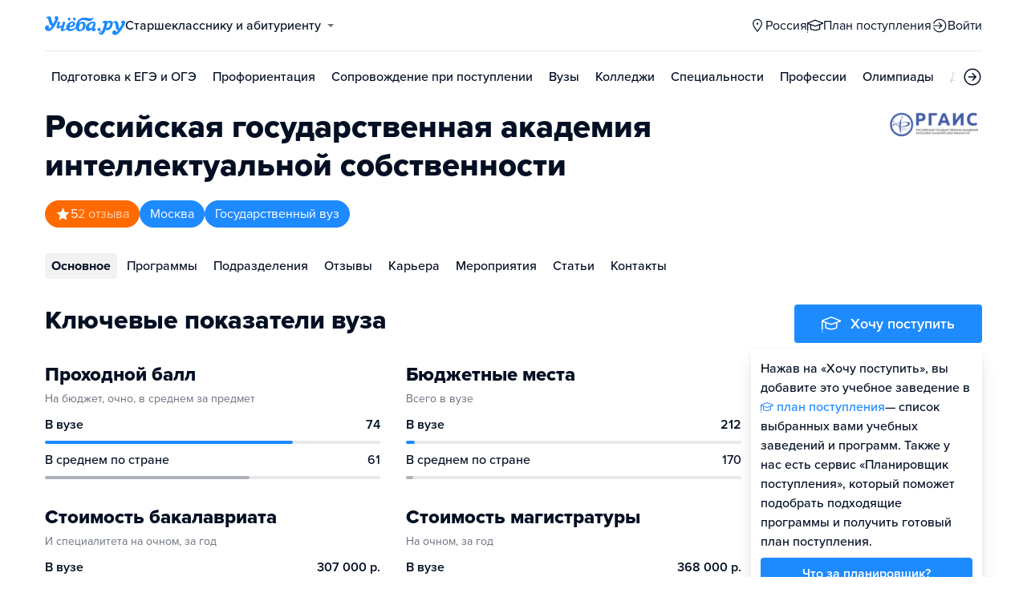

--- FILE ---
content_type: text/html; charset=utf-8
request_url: https://barnaul.ucheba.ru/uz/5956
body_size: 37337
content:
<!DOCTYPE html><html lang="ru" style="overflow-y:auto;overflow-x:hidden"><head><meta property="og:type" content="website"/><meta property="og:image" content="https://www.ucheba.ru/pix/upload/articles/img__og_ucheba.png"/><meta property="og:image:alt" content="Учёба.ру"/><meta property="og:image:width" content="958"/><meta property="og:image:height" content="503"/><meta property="og:locale" content="ru_RU"/><meta property="og:site_name" content="Учёба.ру"/><meta name="viewport" content="width=device-width, user-scalable=no"/><meta name="theme-color" content="#ffffff"/><meta name="yandex-verification" content="1d57e9083ac15d2a"/><meta name="verify-admitad" content="0858ab3f58"/><meta charSet="utf-8"/><meta http-equiv="x-ua-compatible" content="ie=edge"/><title>РГАИС, Российская государственная академия интеллектуальной собственности</title><meta name="robots" content="index,follow"/><meta name="googlebot" content="index,follow"/><meta name="description" content="РГАИС готовит специалистов в области создания, управления, правовой охраны и коммерческого использования объектов интеллектуальной собственности (юристов, менеджеров, инженеров, специалистов по патентам). Академия имеет соглашение о совместной работе с Ассоциацией юристов России (АЮР). Также вуз активно взаимодействует со Всемирной организацией интеллектуальной собственности (ВОИС)."/><meta property="og:title" content="РГАИС, Российская государственная академия интеллектуальной собственности"/><meta property="og:description" content="РГАИС готовит специалистов в области создания, управления, правовой охраны и коммерческого использования объектов интеллектуальной собственности (юристов, менеджеров, инженеров, специалистов по патентам). Академия имеет соглашение о совместной работе с Ассоциацией юристов России (АЮР). Также вуз активно взаимодействует со Всемирной организацией интеллектуальной собственности (ВОИС)."/><link rel="canonical" href="https://www.ucheba.ru/uz/5956"/><meta property="keywords" content="Российская государственная академия интеллектуальной собственности, Российская государственная академия интеллектуальной собственности Москва, РГАИС, РГАИС Москва, РГАИС, Российская государственная академия интеллектуальной собственности"/><meta name="next-head-count" content="21"/><link rel="icon" type="image/png" href="/favicon.png"/><link rel="shortcut icon" href="/favicon.ico"/><link rel="icon" type="image/svg+xml" href="/favicon.svg"/><script type="text/javascript" src="https://api.flocktory.com/v2/loader.js?site_id=5380" async=""></script><link rel="preload" href="/_next/static/css/ff138773ce3b4b17.css" as="style"/><link rel="stylesheet" href="/_next/static/css/ff138773ce3b4b17.css" data-n-g=""/><link rel="preload" href="/_next/static/css/dc73d500b456ffa8.css" as="style"/><link rel="stylesheet" href="/_next/static/css/dc73d500b456ffa8.css" data-n-p=""/><noscript data-n-css=""></noscript><script defer="" nomodule="" src="/_next/static/chunks/polyfills-78c92fac7aa8fdd8.js"></script><script defer="" src="/_next/static/chunks/10157.a471727de97005d6.js"></script><script defer="" src="/_next/static/chunks/27145.e02e24ded878f40d.js"></script><script src="/_next/static/chunks/webpack-03f2d89aeac8f4b4.js" defer=""></script><script src="/_next/static/chunks/framework-f81e7ae1133b8bb2.js" defer=""></script><script src="/_next/static/chunks/main-f4ee46ec557b3957.js" defer=""></script><script src="/_next/static/chunks/pages/_app-f4c4f298e5674194.js" defer=""></script><script src="/_next/static/chunks/2888-487bb131df0c3219.js" defer=""></script><script src="/_next/static/chunks/35096-fed0d649dffc12f2.js" defer=""></script><script src="/_next/static/chunks/89430-e68c6ca0e84cd259.js" defer=""></script><script src="/_next/static/chunks/15374-ff02da4390ad7bb9.js" defer=""></script><script src="/_next/static/chunks/55823-3ba4f0794fb7ea68.js" defer=""></script><script src="/_next/static/chunks/83089-3b4bfb537c275f68.js" defer=""></script><script src="/_next/static/chunks/71112-6fb00a3985588400.js" defer=""></script><script src="/_next/static/chunks/5312-cc9c8a2a2ec8c972.js" defer=""></script><script src="/_next/static/chunks/6090-5f7a9d0edf9f5173.js" defer=""></script><script src="/_next/static/chunks/55562-40375ea70fa17b62.js" defer=""></script><script src="/_next/static/chunks/76495-c2db16628b312f37.js" defer=""></script><script src="/_next/static/chunks/37865-1696f3d6f16269e4.js" defer=""></script><script src="/_next/static/chunks/11014-a6edb5833f32e2f0.js" defer=""></script><script src="/_next/static/chunks/38012-5c4a3adf9381885c.js" defer=""></script><script src="/_next/static/chunks/62544-51f8c229988e6c01.js" defer=""></script><script src="/_next/static/chunks/55858-50b255a5a39f55bb.js" defer=""></script><script src="/_next/static/chunks/27701-f14ec7bf60463774.js" defer=""></script><script src="/_next/static/chunks/90393-5f310b8494d725a2.js" defer=""></script><script src="/_next/static/chunks/38634-3be61256dfe7fc8a.js" defer=""></script><script src="/_next/static/chunks/91203-4464bfc75e8650b1.js" defer=""></script><script src="/_next/static/chunks/68054-bb73ab4c31e933f8.js" defer=""></script><script src="/_next/static/chunks/75147-1fbbaf52481255dc.js" defer=""></script><script src="/_next/static/chunks/7593-572f116895570cf5.js" defer=""></script><script src="/_next/static/chunks/56736-1d070d414aac8f94.js" defer=""></script><script src="/_next/static/chunks/68933-247df2b0f0faafc8.js" defer=""></script><script src="/_next/static/chunks/pages/uz/desktop/%5Bid%5D-544d402f69dbb00e.js" defer=""></script><script src="/_next/static/q4s6kLlvuio7Q6LBGBKVT/_buildManifest.js" defer=""></script><script src="/_next/static/q4s6kLlvuio7Q6LBGBKVT/_ssgManifest.js" defer=""></script><style data-styled="" data-styled-version="5.3.11">@font-face{font-family:'proxima-nova';src:url('https://use.typekit.net/af/949f99/00000000000000003b9b3068/27/l?primer=3a6076633bc77831ac9fb811601de898b4ca8cd1e0aff02d16b23a013090f4db&fvd=n7&v=3') format('woff2'),url('https://use.typekit.net/af/949f99/00000000000000003b9b3068/27/d?primer=3a6076633bc77831ac9fb811601de898b4ca8cd1e0aff02d16b23a013090f4db&fvd=n7&v=3') format('woff'),url('https://use.typekit.net/af/949f99/00000000000000003b9b3068/27/a?primer=3a6076633bc77831ac9fb811601de898b4ca8cd1e0aff02d16b23a013090f4db&fvd=n7&v=3') format('opentype');font-display:swap;font-style:normal;font-weight:700;}/*!sc*/
@font-face{font-family:'proxima-nova';src:url('https://use.typekit.net/af/d82519/00000000000000003b9b306a/27/l?primer=3a6076633bc77831ac9fb811601de898b4ca8cd1e0aff02d16b23a013090f4db&fvd=n8&v=3') format('woff2'),url('https://use.typekit.net/af/d82519/00000000000000003b9b306a/27/d?primer=3a6076633bc77831ac9fb811601de898b4ca8cd1e0aff02d16b23a013090f4db&fvd=n8&v=3') format('woff'),url('https://use.typekit.net/af/d82519/00000000000000003b9b306a/27/a?primer=3a6076633bc77831ac9fb811601de898b4ca8cd1e0aff02d16b23a013090f4db&fvd=n8&v=3') format('opentype');font-display:swap;font-style:normal;font-weight:800;}/*!sc*/
@font-face{font-family:'proxima-nova';src:url('https://use.typekit.net/af/576d53/00000000000000003b9b3066/27/l?primer=3a6076633bc77831ac9fb811601de898b4ca8cd1e0aff02d16b23a013090f4db&fvd=n6&v=3') format('woff2'),url('https://use.typekit.net/af/576d53/00000000000000003b9b3066/27/d?primer=3a6076633bc77831ac9fb811601de898b4ca8cd1e0aff02d16b23a013090f4db&fvd=n6&v=3') format('woff'),url('https://use.typekit.net/af/576d53/00000000000000003b9b3066/27/a?primer=3a6076633bc77831ac9fb811601de898b4ca8cd1e0aff02d16b23a013090f4db&fvd=n6&v=3') format('opentype');font-display:swap;font-style:normal;font-weight:600;}/*!sc*/
@font-face{font-family:'proxima-nova';src:url('https://use.typekit.net/af/705e94/00000000000000003b9b3062/27/l?primer=3a6076633bc77831ac9fb811601de898b4ca8cd1e0aff02d16b23a013090f4db&fvd=n4&v=3') format('woff2'),url('https://use.typekit.net/af/705e94/00000000000000003b9b3062/27/d?primer=3a6076633bc77831ac9fb811601de898b4ca8cd1e0aff02d16b23a013090f4db&fvd=n4&v=3') format('woff'),url('https://use.typekit.net/af/705e94/00000000000000003b9b3062/27/a?primer=3a6076633bc77831ac9fb811601de898b4ca8cd1e0aff02d16b23a013090f4db&fvd=n4&v=3') format('opentype');font-display:swap;font-style:normal;font-weight:400;}/*!sc*/
@font-face{font-family:'proxima-nova';src:url('https://use.typekit.net/af/6e816b/00000000000000003b9b3064/27/l?primer=3a6076633bc77831ac9fb811601de898b4ca8cd1e0aff02d16b23a013090f4db&fvd=n5&v=3') format('woff2'),url('https://use.typekit.net/af/6e816b/00000000000000003b9b3064/27/d?primer=3a6076633bc77831ac9fb811601de898b4ca8cd1e0aff02d16b23a013090f4db&fvd=n5&v=3') format('woff'),url('https://use.typekit.net/af/6e816b/00000000000000003b9b3064/27/a?primer=3a6076633bc77831ac9fb811601de898b4ca8cd1e0aff02d16b23a013090f4db&fvd=n5&v=3') format('opentype');font-display:swap;font-style:normal;font-weight:500;}/*!sc*/
html{line-height:1.15;-webkit-text-size-adjust:100%;}/*!sc*/
body{margin:0;}/*!sc*/
main{display:block;}/*!sc*/
h1{font-size:2em;margin:0.67em 0;}/*!sc*/
hr{box-sizing:content-box;height:0;overflow:visible;}/*!sc*/
pre{font-family:monospace,monospace;font-size:1em;}/*!sc*/
a{background-color:transparent;}/*!sc*/
abbr[title]{border-bottom:none;-webkit-text-decoration:underline;text-decoration:underline;-webkit-text-decoration:underline dotted;text-decoration:underline dotted;}/*!sc*/
b,strong{font-weight:bolder;}/*!sc*/
code,kbd,samp{font-family:monospace,monospace;font-size:1em;}/*!sc*/
small{font-size:80%;}/*!sc*/
sub,sup{font-size:75%;line-height:0;position:relative;vertical-align:baseline;}/*!sc*/
sub{bottom:-0.25em;}/*!sc*/
sup{top:-0.5em;}/*!sc*/
img{border-style:none;}/*!sc*/
button,input,optgroup,select,textarea{font-family:inherit;font-size:100%;line-height:1.15;margin:0;}/*!sc*/
button,input{overflow:visible;}/*!sc*/
button,select{text-transform:none;}/*!sc*/
button,[type="button"],[type="reset"],[type="submit"]{-webkit-appearance:button;}/*!sc*/
button::-moz-focus-inner,[type="button"]::-moz-focus-inner,[type="reset"]::-moz-focus-inner,[type="submit"]::-moz-focus-inner{border-style:none;padding:0;}/*!sc*/
button:-moz-focusring,[type="button"]:-moz-focusring,[type="reset"]:-moz-focusring,[type="submit"]:-moz-focusring{outline:1px dotted ButtonText;}/*!sc*/
fieldset{padding:0.35em 0.75em 0.625em;}/*!sc*/
legend{box-sizing:border-box;color:inherit;display:table;max-width:100%;padding:0;white-space:normal;}/*!sc*/
progress{vertical-align:baseline;}/*!sc*/
textarea{overflow:auto;}/*!sc*/
[type="checkbox"],[type="radio"]{box-sizing:border-box;padding:0;}/*!sc*/
[type="number"]::-webkit-inner-spin-button,[type="number"]::-webkit-outer-spin-button{height:auto;}/*!sc*/
[type="search"]{-webkit-appearance:textfield;outline-offset:-2px;}/*!sc*/
[type="search"]::-webkit-search-decoration{-webkit-appearance:none;}/*!sc*/
::-webkit-file-upload-button{-webkit-appearance:button;font:inherit;}/*!sc*/
details{display:block;}/*!sc*/
summary{display:list-item;}/*!sc*/
template{display:none;}/*!sc*/
[hidden]{display:none;}/*!sc*/
*,*::before,*::after{box-sizing:border-box;outline:none;}/*!sc*/
html,body{min-height:100vh;}/*!sc*/
body{color:rgba(3,15,35,1);font-family:proxima-nova,Arial,Helvetica,sans-serif;font-feature-settings:'liga','kern';-webkit-font-smoothing:antialiased;-moz-osx-font-smoothing:grayscale;-ms-text-size-adjust:100%;-webkit-text-size-adjust:100%;font-size:16px;font-weight:400;line-height:24px;min-width:1024px;}/*!sc*/
@media (max-width:768px){body{overflow-x:hidden !important;overflow-y:auto !important;}}/*!sc*/
#__next{min-height:100vh;display:-webkit-box;display:-webkit-flex;display:-ms-flexbox;display:flex;-webkit-box-pack:center;-webkit-justify-content:center;-ms-flex-pack:center;justify-content:center;}/*!sc*/
h1,h2,h3,h4,h5,h6{margin:0;}/*!sc*/
h1{font-size:40px;font-weight:800;line-height:48px;}/*!sc*/
h2{font-size:32px;font-weight:800;line-height:40px;}/*!sc*/
h3{font-size:24px;font-weight:800;line-height:32px;}/*!sc*/
h4{font-size:18px;font-weight:700;line-height:24px;}/*!sc*/
h5{font-size:16px;font-weight:700;line-height:24px;}/*!sc*/
h6{font-size:14px;font-weight:700;line-height:22px;}/*!sc*/
a{-webkit-text-decoration:none;text-decoration:none;color:rgba(29,138,254,1);cursor:pointer;}/*!sc*/
a:hover{color:rgba(0,100,206,1);}/*!sc*/
p{margin-top:0;margin-bottom:16px;}/*!sc*/
menu{list-style-type:initial;margin-block-start:0;margin-block-end:0;margin-inline-start:0;margin-inline-end:0;padding-inline-start:0;}/*!sc*/
img{display:block;}/*!sc*/
ul{padding-left:18px;list-style:none;}/*!sc*/
button{border:none;}/*!sc*/
.lg_touch_frame_video .lg-video{padding-bottom:180%!important;}/*!sc*/
.overflow_hidden{overflow-y:hidden!important;overflow-x:hidden!important;}/*!sc*/
data-styled.g2[id="sc-global-kApfXw1"]{content:"sc-global-kApfXw1,"}/*!sc*/
.caWrXG{-webkit-box-flex:1;-webkit-flex-grow:1;-ms-flex-positive:1;flex-grow:1;}/*!sc*/
data-styled.g3[id="Layout__Body-sc-1527ea75-0"]{content:"caWrXG,"}/*!sc*/
.bnWjaY{-webkit-box-flex:1;-webkit-flex-grow:1;-ms-flex-positive:1;flex-grow:1;display:-webkit-box;display:-webkit-flex;display:-ms-flexbox;display:flex;-webkit-flex-direction:column;-ms-flex-direction:column;flex-direction:column;background-color:inherit;}/*!sc*/
data-styled.g4[id="Layout__Content-sc-1527ea75-1"]{content:"bnWjaY,"}/*!sc*/
.cSsnze{display:-webkit-box;display:-webkit-flex;display:-ms-flexbox;display:flex;-webkit-flex-direction:column;-ms-flex-direction:column;flex-direction:column;-webkit-box-pack:justify;-webkit-justify-content:space-between;-ms-flex-pack:justify;justify-content:space-between;min-height:100%;width:100%;}/*!sc*/
data-styled.g5[id="Layout__Main-sc-1527ea75-2"]{content:"cSsnze,"}/*!sc*/
.kCqjdA{padding-left:16px;padding-right:16px;margin-left:auto;margin-right:auto;}/*!sc*/
data-styled.g6[id="Container-styles__Block-sc-781e1a24-0"]{content:"kCqjdA,"}/*!sc*/
@media (min-width:1200px){.cubfDn{width:1200px;}}/*!sc*/
@media (max-width:1199px){.cubfDn{width:1024px;}}/*!sc*/
data-styled.g7[id="Container-styles__Block-sc-30741d72-0"]{content:"cubfDn,"}/*!sc*/
.bOTnsS{color:rgba(29,138,254,1);width:100px;height:undefined;}/*!sc*/
data-styled.g8[id="Logo__Block-sc-b7472283-0"]{content:"bOTnsS,"}/*!sc*/
.frxKIM{color:rgba(29,138,254,1);width:100px;height:24px;opacity:1;}/*!sc*/
.bkSnLz{width:24px;height:24px;opacity:1;}/*!sc*/
.eYeiNa{width:19px;height:18px;opacity:1;}/*!sc*/
.djrMvj{width:20px;height:20px;opacity:1;}/*!sc*/
.jSoeng{color:rgba(3,15,35,1);width:18px;height:18px;opacity:1;}/*!sc*/
.ieTwmj{color:rgba(29,138,254,1);width:24px;height:24px;opacity:1;}/*!sc*/
data-styled.g9[id="Icon-styles__Block-sc-4ba289c7-0"]{content:"frxKIM,bkSnLz,eYeiNa,djrMvj,jSoeng,ieTwmj,"}/*!sc*/
.RMHsR{word-break:break-word;text-align:left;color:rgba(3,15,35,1);}/*!sc*/
.RMHsR:first-letter{text-transform:uppercase;}/*!sc*/
.RMHsR li{list-style:initial;}/*!sc*/
.hGCpdV{word-break:break-word;}/*!sc*/
.hGCpdV li{list-style:initial;}/*!sc*/
.jZmJTf{word-break:break-word;font-size:16px;line-height:24px;color:rgba(255,255,255,1);}/*!sc*/
.jZmJTf li{list-style:initial;}/*!sc*/
.ceNMgA{word-break:break-word;font-size:14px;color:rgba(3,15,35,0.6);}/*!sc*/
.ceNMgA li{list-style:initial;}/*!sc*/
.iAMupB{word-break:break-word;font-weight:600;white-space:nowrap;overflow:hidden;text-overflow:ellipsis;}/*!sc*/
.iAMupB li{list-style:initial;}/*!sc*/
.frERHG{word-break:break-word;font-weight:500;white-space:nowrap;overflow:hidden;text-overflow:ellipsis;}/*!sc*/
.frERHG li{list-style:initial;}/*!sc*/
.cSdGbk{word-break:break-word;font-weight:800;font-size:32px;line-height:40px;}/*!sc*/
.cSdGbk li{list-style:initial;}/*!sc*/
.eqYjiV{word-break:break-word;font-weight:700;font-size:18px;line-height:24px;color:rgba(255,255,255,1);}/*!sc*/
.eqYjiV li{list-style:initial;}/*!sc*/
.gwkYBh{word-break:break-word;}/*!sc*/
.gwkYBh:first-letter{text-transform:uppercase;}/*!sc*/
.gwkYBh li{list-style:initial;}/*!sc*/
.bNejAe{word-break:break-word;color:rgba(3,15,35,1);}/*!sc*/
.bNejAe li{list-style:initial;}/*!sc*/
.ihAJSB{word-break:break-word;font-size:14px;text-align:right;color:rgba(3,15,35,0.6);white-space:nowrap;overflow:hidden;text-overflow:ellipsis;}/*!sc*/
.ihAJSB li{list-style:initial;}/*!sc*/
.gAindB{word-break:break-word;font-weight:700;font-size:24px;}/*!sc*/
.gAindB li{list-style:initial;}/*!sc*/
.eqOsPg{word-break:break-word;font-weight:700;font-size:24px;color:rgba(3,15,35,0.5);}/*!sc*/
.eqOsPg li{list-style:initial;}/*!sc*/
.gXKCVI{word-break:break-word;font-weight:700;font-size:24px;text-align:right;white-space:nowrap;overflow:hidden;text-overflow:ellipsis;}/*!sc*/
.gXKCVI li{list-style:initial;}/*!sc*/
.bwbxjV{word-break:break-word;font-weight:700;font-size:24px;line-height:32px;}/*!sc*/
.bwbxjV li{list-style:initial;}/*!sc*/
.eyFqjB{word-break:break-word;color:rgba(29,138,254,1);}/*!sc*/
.eyFqjB li{list-style:initial;}/*!sc*/
.dVYnJ{word-break:break-word;font-weight:700;font-size:24px;line-height:32px;color:rgba(29,138,254,1);}/*!sc*/
.dVYnJ li{list-style:initial;}/*!sc*/
.iVSspI{word-break:break-word;font-weight:400;color:rgba(3,15,35,0.6);}/*!sc*/
.iVSspI li{list-style:initial;}/*!sc*/
.sNJVP{word-break:break-word;font-weight:600;font-size:14px;}/*!sc*/
.sNJVP li{list-style:initial;}/*!sc*/
.knnYxA{word-break:break-word;font-size:14px;line-height:22px;color:rgba(3,15,35,1);}/*!sc*/
.knnYxA:first-letter{text-transform:uppercase;}/*!sc*/
.knnYxA li{list-style:initial;}/*!sc*/
.jeIQPW{word-break:break-word;color:rgba(3,15,35,1);}/*!sc*/
.jeIQPW:first-letter{text-transform:uppercase;}/*!sc*/
.jeIQPW li{list-style:initial;}/*!sc*/
.WGZDj{word-break:break-word;font-weight:800;font-size:32px;line-height:40px;color:rgba(255,106,0,1);}/*!sc*/
.WGZDj li{list-style:initial;}/*!sc*/
.howFEC{word-break:break-word;font-weight:700;font-size:24px;color:rgba(255,106,0,1);}/*!sc*/
.howFEC li{list-style:initial;}/*!sc*/
.iWuHYh{word-break:break-word;font-size:16px;line-height:40px;}/*!sc*/
.iWuHYh li{list-style:initial;}/*!sc*/
.fbbpVy{word-break:break-word;font-weight:700;font-size:24px;line-height:32px;color:rgba(3,15,35,1);}/*!sc*/
.fbbpVy li{list-style:initial;}/*!sc*/
.cMpgEA{word-break:break-word;font-weight:600;}/*!sc*/
.cMpgEA li{list-style:initial;}/*!sc*/
.fBIXhk{word-break:break-word;color:rgba(3,15,35,0.5);}/*!sc*/
.fBIXhk li{list-style:initial;}/*!sc*/
.KXBPe{word-break:break-word;font-weight:700;font-size:18px;}/*!sc*/
.KXBPe li{list-style:initial;}/*!sc*/
data-styled.g10[id="Text-styles__Block-sc-f5d4cf80-0"]{content:"RMHsR,hGCpdV,jZmJTf,ceNMgA,iAMupB,frERHG,cSdGbk,eqYjiV,gwkYBh,bNejAe,ihAJSB,gAindB,eqOsPg,gXKCVI,bwbxjV,eyFqjB,dVYnJ,iVSspI,sNJVP,knnYxA,jeIQPW,WGZDj,howFEC,iWuHYh,fbbpVy,cMpgEA,fBIXhk,KXBPe,"}/*!sc*/
.JbnpX{display:-webkit-box;display:-webkit-flex;display:-ms-flexbox;display:flex;}/*!sc*/
data-styled.g12[id="Button-styles__Inner-sc-34bf928e-0"]{content:"JbnpX,"}/*!sc*/
.eMGiKt{display:-webkit-inline-box;display:-webkit-inline-flex;display:-ms-inline-flexbox;display:inline-flex;-webkit-box-pack:center;-webkit-justify-content:center;-ms-flex-pack:center;justify-content:center;-webkit-align-items:center;-webkit-box-align:center;-ms-flex-align:center;align-items:center;margin-right:12px;}/*!sc*/
.gPkdZm{display:-webkit-inline-box;display:-webkit-inline-flex;display:-ms-inline-flexbox;display:inline-flex;-webkit-box-pack:center;-webkit-justify-content:center;-ms-flex-pack:center;justify-content:center;-webkit-align-items:center;-webkit-box-align:center;-ms-flex-align:center;align-items:center;margin-left:12px;}/*!sc*/
data-styled.g14[id="Button-styles__Icon-sc-34bf928e-2"]{content:"eMGiKt,gPkdZm,"}/*!sc*/
.jWxLQT{cursor:pointer;border-radius:4px;-webkit-text-decoration:none;text-decoration:none;display:-webkit-inline-box;display:-webkit-inline-flex;display:-ms-inline-flexbox;display:inline-flex;-webkit-box-pack:center;-webkit-justify-content:center;-ms-flex-pack:center;justify-content:center;text-align:center;-webkit-align-items:center;-webkit-box-align:center;-ms-flex-align:center;align-items:center;-webkit-transition:0.15s;transition:0.15s;border:none;touch-action:manipulation;font-weight:600;position:relative;-webkit-tap-highlight-color:transparent;-webkit-touch-callout:none;-webkit-user-select:none;-moz-user-select:none;-ms-user-select:none;user-select:none;background-color:rgba(0,0,0,0);color:rgba(3,15,35,1);background-color:rgba(3,15,35,1);color:rgba(255,255,255,1);padding:8px 16px;font-size:16px;line-height:24px;height:40px;padding-left:0;padding-right:0;color:rgba(29,138,254,1);background-color:transparent;color:rgba(3,15,35,1);-webkit-box-pack:center;-webkit-justify-content:center;-ms-flex-pack:center;justify-content:center;, height:auto;padding:0;}/*!sc*/
@media (hover:hover){.jWxLQT:hover{background-color:rgba(0,0,0,0);color:rgba(3,15,35,1);}}/*!sc*/
@media (hover:none){.jWxLQT:active{background-color:rgba(0,0,0,0);color:rgba(3,15,35,1);}}/*!sc*/
@media (hover:hover){.jWxLQT:hover{background-color:rgba(3,15,35,1);color:rgba(255,255,255,1);}}/*!sc*/
@media (hover:none){.jWxLQT:active{background-color:rgba(3,15,35,1);color:rgba(255,255,255,1);}}/*!sc*/
.jWxLQT:hover{color:rgba(0,100,206,1);}/*!sc*/
@media (hover:hover){.jWxLQT:hover{background-color:transparent;box-shadow:none;}}/*!sc*/
@media (hover:none){.jWxLQT:active{background-color:transparent;box-shadow:none;}}/*!sc*/
.jWxLQT:hover{color:rgba(0,100,206,1);}/*!sc*/
.jWxLQT:disabled,.jWxLQT:hover:disabled{background-color:rgba(3,15,35,.05);}/*!sc*/
.bSUsoD{cursor:pointer;border-radius:4px;-webkit-text-decoration:none;text-decoration:none;display:-webkit-inline-box;display:-webkit-inline-flex;display:-ms-inline-flexbox;display:inline-flex;-webkit-box-pack:center;-webkit-justify-content:center;-ms-flex-pack:center;justify-content:center;text-align:center;-webkit-align-items:center;-webkit-box-align:center;-ms-flex-align:center;align-items:center;-webkit-transition:0.15s;transition:0.15s;border:none;touch-action:manipulation;font-weight:600;position:relative;-webkit-tap-highlight-color:transparent;-webkit-touch-callout:none;-webkit-user-select:none;-moz-user-select:none;-ms-user-select:none;user-select:none;background-color:rgba(0,0,0,0);color:rgba(3,15,35,1);padding:8px;font-size:16px;line-height:24px;height:24px;-webkit-box-pack:center;-webkit-justify-content:center;-ms-flex-pack:center;justify-content:center;}/*!sc*/
@media (hover:hover){.bSUsoD:hover{background-color:rgba(0,0,0,0);color:rgba(3,15,35,1);}}/*!sc*/
@media (hover:none){.bSUsoD:active{background-color:rgba(0,0,0,0);color:rgba(3,15,35,1);}}/*!sc*/
.bSUsoD:disabled,.bSUsoD:hover:disabled{background-color:rgba(3,15,35,.05);}/*!sc*/
.cbxahG{cursor:pointer;border-radius:4px;-webkit-text-decoration:none;text-decoration:none;display:-webkit-inline-box;display:-webkit-inline-flex;display:-ms-inline-flexbox;display:inline-flex;-webkit-box-pack:center;-webkit-justify-content:center;-ms-flex-pack:center;justify-content:center;text-align:center;-webkit-align-items:center;-webkit-box-align:center;-ms-flex-align:center;align-items:center;-webkit-transition:0.15s;transition:0.15s;border:none;touch-action:manipulation;font-weight:600;position:relative;-webkit-tap-highlight-color:transparent;-webkit-touch-callout:none;-webkit-user-select:none;-moz-user-select:none;-ms-user-select:none;user-select:none;background-color:rgba(0,0,0,0);color:rgba(3,15,35,1);background-color:rgba(255,229,84,1);color:rgba(3,15,35,1);padding:12px 20px;font-size:18px;line-height:24px;height:48px;display:-webkit-box;display:-webkit-flex;display:-ms-flexbox;display:flex;width:100%;padding-left:0;padding-right:0;-webkit-box-pack:center;-webkit-justify-content:center;-ms-flex-pack:center;justify-content:center;}/*!sc*/
@media (hover:hover){.cbxahG:hover{background-color:rgba(0,0,0,0);color:rgba(3,15,35,1);}}/*!sc*/
@media (hover:none){.cbxahG:active{background-color:rgba(0,0,0,0);color:rgba(3,15,35,1);}}/*!sc*/
@media (hover:hover){.cbxahG:hover{background-color:rgba(255,206,8,1);color:rgba(3,15,35,1);}}/*!sc*/
@media (hover:none){.cbxahG:active{background-color:rgba(255,206,8,1);color:rgba(3,15,35,1);}}/*!sc*/
.cbxahG:disabled,.cbxahG:hover:disabled{background-color:rgba(3,15,35,.05);}/*!sc*/
.dhEMPL{cursor:pointer;border-radius:4px;-webkit-text-decoration:none;text-decoration:none;display:-webkit-inline-box;display:-webkit-inline-flex;display:-ms-inline-flexbox;display:inline-flex;-webkit-box-pack:center;-webkit-justify-content:center;-ms-flex-pack:center;justify-content:center;text-align:center;-webkit-align-items:center;-webkit-box-align:center;-ms-flex-align:center;align-items:center;-webkit-transition:0.15s;transition:0.15s;border:none;touch-action:manipulation;font-weight:600;position:relative;-webkit-tap-highlight-color:transparent;-webkit-touch-callout:none;-webkit-user-select:none;-moz-user-select:none;-ms-user-select:none;user-select:none;background-color:rgba(0,0,0,0);color:rgba(3,15,35,1);background-color:rgba(29,138,254,1);color:rgba(255,255,255,1);background-color:transparent;box-shadow:inset 0 0 0 1px rgba(29,138,254,1);color:rgba(29,138,254,1);padding:8px 16px;font-size:16px;line-height:24px;height:40px;-webkit-box-pack:center;-webkit-justify-content:center;-ms-flex-pack:center;justify-content:center;}/*!sc*/
@media (hover:hover){.dhEMPL:hover{background-color:rgba(0,0,0,0);color:rgba(3,15,35,1);}}/*!sc*/
@media (hover:none){.dhEMPL:active{background-color:rgba(0,0,0,0);color:rgba(3,15,35,1);}}/*!sc*/
@media (hover:hover){.dhEMPL:hover{background-color:rgba(0,100,206,1);color:rgba(255,255,255,1);}}/*!sc*/
@media (hover:none){.dhEMPL:active{background-color:rgba(0,100,206,1);color:rgba(255,255,255,1);}}/*!sc*/
.dhEMPL svg{fill:rgba(29,138,254,1);}/*!sc*/
@media (hover:hover){.dhEMPL:hover{background-color:transparent;box-shadow:inset 0 0 0 1px rgba(0,100,206,1);color:rgba(0,100,206,1);}.dhEMPL:hover svg{fill:rgba(0,100,206,1);}}/*!sc*/
@media (hover:none){.dhEMPL:active{background-color:transparent;box-shadow:inset 0 0 0 1px rgba(0,100,206,1);color:rgba(0,100,206,1);}.dhEMPL:active svg{fill:rgba(0,100,206,1);}}/*!sc*/
.dhEMPL:disabled,.dhEMPL:hover:disabled{background-color:rgba(3,15,35,.05);}/*!sc*/
.frjErI{cursor:pointer;border-radius:4px;-webkit-text-decoration:none;text-decoration:none;display:-webkit-inline-box;display:-webkit-inline-flex;display:-ms-inline-flexbox;display:inline-flex;-webkit-box-pack:center;-webkit-justify-content:center;-ms-flex-pack:center;justify-content:center;text-align:center;-webkit-align-items:center;-webkit-box-align:center;-ms-flex-align:center;align-items:center;-webkit-transition:0.15s;transition:0.15s;border:none;touch-action:manipulation;font-weight:600;position:relative;-webkit-tap-highlight-color:transparent;-webkit-touch-callout:none;-webkit-user-select:none;-moz-user-select:none;-ms-user-select:none;user-select:none;background-color:rgba(0,0,0,0);color:rgba(3,15,35,1);background-color:rgba(29,138,254,1);color:rgba(255,255,255,1);padding:12px 20px;font-size:18px;line-height:24px;height:48px;padding-left:0;padding-right:0;color:rgba(29,138,254,1);background-color:transparent;display:-webkit-box;display:-webkit-flex;display:-ms-flexbox;display:flex;width:100%;-webkit-box-pack:justify;-webkit-justify-content:space-between;-ms-flex-pack:justify;justify-content:space-between;}/*!sc*/
@media (hover:hover){.frjErI:hover{background-color:rgba(0,0,0,0);color:rgba(3,15,35,1);}}/*!sc*/
@media (hover:none){.frjErI:active{background-color:rgba(0,0,0,0);color:rgba(3,15,35,1);}}/*!sc*/
@media (hover:hover){.frjErI:hover{background-color:rgba(0,100,206,1);color:rgba(255,255,255,1);}}/*!sc*/
@media (hover:none){.frjErI:active{background-color:rgba(0,100,206,1);color:rgba(255,255,255,1);}}/*!sc*/
.frjErI:hover{color:rgba(0,100,206,1);}/*!sc*/
@media (hover:hover){.frjErI:hover{background-color:transparent;box-shadow:none;}}/*!sc*/
@media (hover:none){.frjErI:active{background-color:transparent;box-shadow:none;}}/*!sc*/
.frjErI:disabled,.frjErI:hover:disabled{background-color:rgba(3,15,35,.05);}/*!sc*/
.daROmW{cursor:pointer;border-radius:4px;-webkit-text-decoration:none;text-decoration:none;display:-webkit-inline-box;display:-webkit-inline-flex;display:-ms-inline-flexbox;display:inline-flex;-webkit-box-pack:center;-webkit-justify-content:center;-ms-flex-pack:center;justify-content:center;text-align:center;-webkit-align-items:center;-webkit-box-align:center;-ms-flex-align:center;align-items:center;-webkit-transition:0.15s;transition:0.15s;border:none;touch-action:manipulation;font-weight:600;position:relative;-webkit-tap-highlight-color:transparent;-webkit-touch-callout:none;-webkit-user-select:none;-moz-user-select:none;-ms-user-select:none;user-select:none;background-color:rgba(0,0,0,0);color:rgba(3,15,35,1);padding:8px 16px;font-size:16px;line-height:24px;height:40px;padding-left:0;padding-right:0;color:rgba(29,138,254,1);background-color:transparent;-webkit-box-pack:center;-webkit-justify-content:center;-ms-flex-pack:center;justify-content:center;}/*!sc*/
@media (hover:hover){.daROmW:hover{background-color:rgba(0,0,0,0);color:rgba(3,15,35,1);}}/*!sc*/
@media (hover:none){.daROmW:active{background-color:rgba(0,0,0,0);color:rgba(3,15,35,1);}}/*!sc*/
.daROmW:hover{color:rgba(0,100,206,1);}/*!sc*/
@media (hover:hover){.daROmW:hover{background-color:transparent;box-shadow:none;}}/*!sc*/
@media (hover:none){.daROmW:active{background-color:transparent;box-shadow:none;}}/*!sc*/
.daROmW:disabled,.daROmW:hover:disabled{background-color:rgba(3,15,35,.05);}/*!sc*/
.jwNaBh{cursor:pointer;border-radius:4px;-webkit-text-decoration:none;text-decoration:none;display:-webkit-inline-box;display:-webkit-inline-flex;display:-ms-inline-flexbox;display:inline-flex;-webkit-box-pack:center;-webkit-justify-content:center;-ms-flex-pack:center;justify-content:center;text-align:center;-webkit-align-items:center;-webkit-box-align:center;-ms-flex-align:center;align-items:center;-webkit-transition:0.15s;transition:0.15s;border:none;touch-action:manipulation;font-weight:600;position:relative;-webkit-tap-highlight-color:transparent;-webkit-touch-callout:none;-webkit-user-select:none;-moz-user-select:none;-ms-user-select:none;user-select:none;background-color:rgba(0,0,0,0);color:rgba(3,15,35,1);background-color:rgba(29,138,254,1);color:rgba(255,255,255,1);background-color:transparent;box-shadow:inset 0 0 0 1px rgba(29,138,254,1);color:rgba(29,138,254,1);padding:12px 20px;font-size:18px;line-height:24px;height:48px;display:-webkit-box;display:-webkit-flex;display:-ms-flexbox;display:flex;width:100%;padding-left:0;padding-right:0;-webkit-box-pack:center;-webkit-justify-content:center;-ms-flex-pack:center;justify-content:center;}/*!sc*/
@media (hover:hover){.jwNaBh:hover{background-color:rgba(0,0,0,0);color:rgba(3,15,35,1);}}/*!sc*/
@media (hover:none){.jwNaBh:active{background-color:rgba(0,0,0,0);color:rgba(3,15,35,1);}}/*!sc*/
@media (hover:hover){.jwNaBh:hover{background-color:rgba(0,100,206,1);color:rgba(255,255,255,1);}}/*!sc*/
@media (hover:none){.jwNaBh:active{background-color:rgba(0,100,206,1);color:rgba(255,255,255,1);}}/*!sc*/
.jwNaBh svg{fill:rgba(29,138,254,1);}/*!sc*/
@media (hover:hover){.jwNaBh:hover{background-color:transparent;box-shadow:inset 0 0 0 1px rgba(0,100,206,1);color:rgba(0,100,206,1);}.jwNaBh:hover svg{fill:rgba(0,100,206,1);}}/*!sc*/
@media (hover:none){.jwNaBh:active{background-color:transparent;box-shadow:inset 0 0 0 1px rgba(0,100,206,1);color:rgba(0,100,206,1);}.jwNaBh:active svg{fill:rgba(0,100,206,1);}}/*!sc*/
.jwNaBh:disabled,.jwNaBh:hover:disabled{background-color:rgba(3,15,35,.05);}/*!sc*/
.iaFdZP{cursor:pointer;border-radius:4px;-webkit-text-decoration:none;text-decoration:none;display:-webkit-inline-box;display:-webkit-inline-flex;display:-ms-inline-flexbox;display:inline-flex;-webkit-box-pack:center;-webkit-justify-content:center;-ms-flex-pack:center;justify-content:center;text-align:center;-webkit-align-items:center;-webkit-box-align:center;-ms-flex-align:center;align-items:center;-webkit-transition:0.15s;transition:0.15s;border:none;touch-action:manipulation;font-weight:600;position:relative;-webkit-tap-highlight-color:transparent;-webkit-touch-callout:none;-webkit-user-select:none;-moz-user-select:none;-ms-user-select:none;user-select:none;background-color:rgba(0,0,0,0);color:rgba(3,15,35,1);background-color:rgba(29,138,254,1);color:rgba(255,255,255,1);padding:12px 20px;font-size:18px;line-height:24px;height:48px;-webkit-box-pack:center;-webkit-justify-content:center;-ms-flex-pack:center;justify-content:center;}/*!sc*/
@media (hover:hover){.iaFdZP:hover{background-color:rgba(0,0,0,0);color:rgba(3,15,35,1);}}/*!sc*/
@media (hover:none){.iaFdZP:active{background-color:rgba(0,0,0,0);color:rgba(3,15,35,1);}}/*!sc*/
@media (hover:hover){.iaFdZP:hover{background-color:rgba(0,100,206,1);color:rgba(255,255,255,1);}}/*!sc*/
@media (hover:none){.iaFdZP:active{background-color:rgba(0,100,206,1);color:rgba(255,255,255,1);}}/*!sc*/
.iaFdZP:disabled,.iaFdZP:hover:disabled{background-color:rgba(3,15,35,.05);}/*!sc*/
.fhupjM{cursor:pointer;border-radius:4px;-webkit-text-decoration:none;text-decoration:none;display:-webkit-inline-box;display:-webkit-inline-flex;display:-ms-inline-flexbox;display:inline-flex;-webkit-box-pack:center;-webkit-justify-content:center;-ms-flex-pack:center;justify-content:center;text-align:center;-webkit-align-items:center;-webkit-box-align:center;-ms-flex-align:center;align-items:center;-webkit-transition:0.15s;transition:0.15s;border:none;touch-action:manipulation;font-weight:600;position:relative;-webkit-tap-highlight-color:transparent;-webkit-touch-callout:none;-webkit-user-select:none;-moz-user-select:none;-ms-user-select:none;user-select:none;background-color:rgba(0,0,0,0);color:rgba(3,15,35,1);background-color:rgba(29,138,254,1);color:rgba(255,255,255,1);padding:12px 20px;font-size:18px;line-height:24px;height:48px;display:-webkit-box;display:-webkit-flex;display:-ms-flexbox;display:flex;width:100%;padding-left:0;padding-right:0;-webkit-box-pack:center;-webkit-justify-content:center;-ms-flex-pack:center;justify-content:center;}/*!sc*/
@media (hover:hover){.fhupjM:hover{background-color:rgba(0,0,0,0);color:rgba(3,15,35,1);}}/*!sc*/
@media (hover:none){.fhupjM:active{background-color:rgba(0,0,0,0);color:rgba(3,15,35,1);}}/*!sc*/
@media (hover:hover){.fhupjM:hover{background-color:rgba(0,100,206,1);color:rgba(255,255,255,1);}}/*!sc*/
@media (hover:none){.fhupjM:active{background-color:rgba(0,100,206,1);color:rgba(255,255,255,1);}}/*!sc*/
.fhupjM:disabled,.fhupjM:hover:disabled{background-color:rgba(3,15,35,.05);}/*!sc*/
data-styled.g15[id="Button-styles__Block-sc-34bf928e-3"]{content:"jWxLQT,bSUsoD,cbxahG,dhEMPL,frjErI,daROmW,jwNaBh,iaFdZP,fhupjM,"}/*!sc*/
.kgquOZ a{margin-right:12px;}/*!sc*/
.kgquOZ a:last-child{margin-right:0;}/*!sc*/
data-styled.g17[id="Footer__FooterLinks-sc-e3e1f100-1"]{content:"kgquOZ,"}/*!sc*/
.cVvHho{display:-webkit-box;display:-webkit-flex;display:-ms-flexbox;display:flex;-webkit-align-items:center;-webkit-box-align:center;-ms-flex-align:center;align-items:center;}/*!sc*/
.cVvHho a{margin-right:16px;height:24px;}/*!sc*/
.cVvHho a:last-child{margin-right:0;}/*!sc*/
data-styled.g18[id="Footer__SocialLinks-sc-e3e1f100-2"]{content:"cVvHho,"}/*!sc*/
.epxVty{display:-webkit-box;display:-webkit-flex;display:-ms-flexbox;display:flex;-webkit-box-pack:justify;-webkit-justify-content:space-between;-ms-flex-pack:justify;justify-content:space-between;-webkit-align-items:center;-webkit-box-align:center;-ms-flex-align:center;align-items:center;padding-top:24px;padding-bottom:24px;border-top:1px solid rgba(3,15,35,0.15);}/*!sc*/
data-styled.g19[id="Footer__Inner-sc-e3e1f100-3"]{content:"epxVty,"}/*!sc*/
.dkhVvt{background-color:rgba(247,249,252,1);}/*!sc*/
.dkhVvt div,.dkhVvt a,.dkhVvt a:hover{color:rgba(3,15,35,1);}/*!sc*/
.dkhVvt .Footer__SocialLinks-sc-e3e1f100-2 svg{color:rgba(3,15,35,1);opacity:0.7;}/*!sc*/
data-styled.g20[id="Footer__Block-sc-e3e1f100-4"]{content:"dkhVvt,"}/*!sc*/
.XKzwM{width:100%;display:-webkit-box;display:-webkit-flex;display:-ms-flexbox;display:flex;-webkit-column-gap:50px;column-gap:50px;padding:32px 0;}/*!sc*/
data-styled.g21[id="Footer__TopBlock-sc-e3e1f100-5"]{content:"XKzwM,"}/*!sc*/
.hhsCzG{width:33.333%;display:-webkit-box;display:-webkit-flex;display:-ms-flexbox;display:flex;-webkit-flex-direction:column;-ms-flex-direction:column;flex-direction:column;}/*!sc*/
data-styled.g23[id="Footer__Column-sc-e3e1f100-7"]{content:"hhsCzG,"}/*!sc*/
.fNPTji{font-size:24px;font-weight:bold;line-height:32px;}/*!sc*/
data-styled.g24[id="Footer__Title-sc-e3e1f100-8"]{content:"fNPTji,"}/*!sc*/
.jtqIfB{display:-webkit-box;display:-webkit-flex;display:-ms-flexbox;display:flex;-webkit-flex-wrap:wrap;-ms-flex-wrap:wrap;flex-wrap:wrap;gap:8px;margin:8px 0;}/*!sc*/
.jtqIfB a:nth-child(n + 7){display:none;}/*!sc*/
data-styled.g25[id="Footer__Links-sc-e3e1f100-9"]{content:"jtqIfB,"}/*!sc*/
.ffzpDg{width:100%;color:#030f2380 !important;font-size:16px;line-height:1.5;cursor:pointer;text-align:unset;}/*!sc*/
data-styled.g26[id="Footer__ShowAllLinks-sc-e3e1f100-10"]{content:"ffzpDg,"}/*!sc*/
.eoWGAM{padding:32px 0 24px;display:-webkit-box;display:-webkit-flex;display:-ms-flexbox;display:flex;-webkit-box-pack:justify;-webkit-justify-content:space-between;-ms-flex-pack:justify;justify-content:space-between;-webkit-align-items:center;-webkit-box-align:center;-ms-flex-align:center;align-items:center;border-bottom:1px solid rgba(3,15,35,0.15);}/*!sc*/
data-styled.g30[id="Footer__TopWrapper-sc-390e7b7c-2"]{content:"eoWGAM,"}/*!sc*/
.hViVna{display:-webkit-box;display:-webkit-flex;display:-ms-flexbox;display:flex;-webkit-align-items:center;-webkit-box-align:center;-ms-flex-align:center;align-items:center;gap:8px;}/*!sc*/
data-styled.g31[id="Footer__ButtonWrapper-sc-390e7b7c-3"]{content:"hViVna,"}/*!sc*/
.EQRid{font-weight:500;}/*!sc*/
data-styled.g44[id="Dropdown-styles__Title-sc-ad5d58f0-0"]{content:"EQRid,"}/*!sc*/
.hQocTe{margin-left:8px;-webkit-transition:0.15s;transition:0.15s;opacity:0.6;width:0;height:0;border-left:4px solid transparent;border-right:4px solid transparent;border-top:4px solid rgba(3,15,35,1);}/*!sc*/
data-styled.g45[id="Dropdown-styles__Icon-sc-ad5d58f0-1"]{content:"hQocTe,"}/*!sc*/
.bJcoHA{display:-webkit-box;display:-webkit-flex;display:-ms-flexbox;display:flex;-webkit-align-items:center;-webkit-box-align:center;-ms-flex-align:center;align-items:center;-webkit-box-pack:start !important;-webkit-justify-content:flex-start !important;-ms-flex-pack:start !important;justify-content:flex-start !important;color:rgba(3,15,35,1);}/*!sc*/
.bJcoHA:hover{color:rgba(0,100,206,1);}/*!sc*/
.bJcoHA:hover .Dropdown-styles__Icon-sc-ad5d58f0-1{width:0;height:0;border-left:4px solid transparent;border-right:4px solid transparent;border-top:4px solid;}/*!sc*/
data-styled.g46[id="Dropdown-styles__Link-sc-ad5d58f0-2"]{content:"bJcoHA,"}/*!sc*/
.bjCPSR{display:-webkit-box;display:-webkit-flex;display:-ms-flexbox;display:flex;-webkit-align-items:center;-webkit-box-align:center;-ms-flex-align:center;align-items:center;}/*!sc*/
data-styled.g47[id="Dropdown-styles__LinkLeft-sc-ad5d58f0-3"]{content:"bjCPSR,"}/*!sc*/
.qHDll{display:-webkit-box;display:-webkit-flex;display:-ms-flexbox;display:flex;-webkit-align-items:center;-webkit-box-align:center;-ms-flex-align:center;align-items:center;}/*!sc*/
data-styled.g48[id="Dropdown-styles__LinkRight-sc-ad5d58f0-4"]{content:"qHDll,"}/*!sc*/
.dectny{cursor:pointer;display:block;}/*!sc*/
data-styled.g50[id="Dropdown-styles__Activator-sc-ad5d58f0-6"]{content:"dectny,"}/*!sc*/
.blmqUj{position:relative;display:inline-block;font-size:16px;font-weight:400;line-height:24px;}/*!sc*/
data-styled.g51[id="Dropdown-styles__Block-sc-ad5d58f0-7"]{content:"blmqUj,"}/*!sc*/
.eNayZo{margin-top:16px;}/*!sc*/
.klpOuC{margin-top:32px;}/*!sc*/
.bjVCYh{margin-top:20px;}/*!sc*/
.bJMDaf{margin-top:8px;}/*!sc*/
.caGUqV{margin-top:64px;}/*!sc*/
.izGbxp{margin-top:24px;}/*!sc*/
.dTBHbQ{margin-top:12px;}/*!sc*/
.jhqghT{margin-top:4px;}/*!sc*/
data-styled.g53[id="Spacing__Block-sc-b2a28cfe-0"]{content:"eNayZo,klpOuC,bjVCYh,bJMDaf,caGUqV,izGbxp,dTBHbQ,jhqghT,"}/*!sc*/
.hNIYi{margin-right:4px;line-height:1.38;}/*!sc*/
.hNIYi button,.hNIYi a{padding-top:16px;padding-bottom:16px;font-weight:500;-webkit-transition:0.15s;transition:0.15s;color:rgba(3,15,35,1);width:-webkit-max-content;width:-moz-max-content;width:max-content;}/*!sc*/
.hNIYi button:hover,.hNIYi a:hover{color:rgba(0,100,206,1);}/*!sc*/
.hNIYi:last-child{margin-right:0;}/*!sc*/
data-styled.g54[id="Navigation-styles__Item-sc-4215562-0"]{content:"hNIYi,"}/*!sc*/
.cVAArq{display:-webkit-box;display:-webkit-flex;display:-ms-flexbox;display:flex;-webkit-align-items:center;-webkit-box-align:center;-ms-flex-align:center;align-items:center;overflow-y:hidden;list-style:none;margin:0;padding-left:0;}/*!sc*/
.cVAArq::-webkit-scrollbar{display:none;}/*!sc*/
data-styled.g55[id="Navigation-styles__List-sc-4215562-1"]{content:"cVAArq,"}/*!sc*/
.gtxjUq{width:auto;}/*!sc*/
data-styled.g56[id="Navigation-styles__Block-sc-4215562-2"]{content:"gtxjUq,"}/*!sc*/
.hIFFfr button,.hIFFfr a{padding-top:16px;padding-bottom:16px;font-weight:500;-webkit-transition:0.15s;transition:0.15s;color:rgba(3,15,35,1);width:-webkit-max-content;width:-moz-max-content;width:max-content;}/*!sc*/
.hIFFfr button:hover,.hIFFfr a:hover{color:rgba(0,100,206,1);}/*!sc*/
.hIFFfr button,.hIFFfr a{color:rgba(3,15,35,1);}/*!sc*/
.hIFFfr button:hover,.hIFFfr a:hover{color:rgba(3,15,35,1);background-color:rgba(3,15,35,.05);}/*!sc*/
.hdOQJO button,.hdOQJO a{padding-top:16px;padding-bottom:16px;font-weight:500;-webkit-transition:0.15s;transition:0.15s;color:rgba(3,15,35,1);width:-webkit-max-content;width:-moz-max-content;width:max-content;}/*!sc*/
.hdOQJO button:hover,.hdOQJO a:hover{color:rgba(0,100,206,1);}/*!sc*/
.hdOQJO button,.hdOQJO a{color:rgba(3,15,35,1);background-color:rgba(3,15,35,.05);}/*!sc*/
.hdOQJO button:hover,.hdOQJO a:hover{color:rgba(3,15,35,1);background-color:rgba(3,15,35,.05);}/*!sc*/
.hdOQJO button,.hdOQJO a{font-weight:700;}/*!sc*/
data-styled.g57[id="Navigation-styles__A-sc-4215562-3"]{content:"hIFFfr,hdOQJO,"}/*!sc*/
.cWtRZW{display:-webkit-box;display:-webkit-flex;display:-ms-flexbox;display:flex;cursor:pointer;}/*!sc*/
data-styled.g66[id="Header-styles__LogoLink-sc-eb7d1bf2-0"]{content:"cWtRZW,"}/*!sc*/
.hNBBgC{display:-webkit-box;display:-webkit-flex;display:-ms-flexbox;display:flex;-webkit-box-pack:justify;-webkit-justify-content:space-between;-ms-flex-pack:justify;justify-content:space-between;height:64px;-webkit-align-items:center;-webkit-box-align:center;-ms-flex-align:center;align-items:center;padding-left:16px;padding-right:16px;}/*!sc*/
data-styled.g67[id="Header-styles__MainContainer-sc-eb7d1bf2-1"]{content:"hNBBgC,"}/*!sc*/
.fWnRBC{-webkit-backdrop-filter:blur(20px);backdrop-filter:blur(20px);position:relative;z-index:1;background-color:rgba(3,15,35,1);color:rgba(3,15,35,1);background-color:transparent;color:rgba(3,15,35,1);}/*!sc*/
.fWnRBC a,.fWnRBC button,.fWnRBC a:hover,.fWnRBC button:hover{color:inherit;}/*!sc*/
.fWnRBC .Header-styles__MainContainer-sc-eb7d1bf2-1{position:relative;}/*!sc*/
.fWnRBC .Header-styles__MainContainer-sc-eb7d1bf2-1:after{content:'';display:block;position:absolute;bottom:0;left:16px;right:16px;height:1px;background-color:rgba(3,15,35,.09);}/*!sc*/
data-styled.g69[id="Header-styles__Main-sc-eb7d1bf2-3"]{content:"fWnRBC,"}/*!sc*/
.lfVkKk{height:64px;position:relative;display:-webkit-box;display:-webkit-flex;display:-ms-flexbox;display:flex;-webkit-align-items:center;-webkit-box-align:center;-ms-flex-align:center;align-items:center;-webkit-column-gap:8px;column-gap:8px;cursor:pointer;overflow:hidden;color:rgba(3,15,35,1);}/*!sc*/
.lfVkKk svg{width:20px;height:20px;}/*!sc*/
.lfVkKk::after{content:'';position:absolute;bottom:0;width:100%;height:1px;-webkit-transition:all 0.2s;transition:all 0.2s;background:rgba(3,15,35,1);opacity:0;}/*!sc*/
.lfVkKk:hover::after{opacity:1;}/*!sc*/
data-styled.g71[id="Header-styles__HeaderNavItem-sc-eb7d1bf2-5"]{content:"lfVkKk,"}/*!sc*/
.jRzEnD{position:relative;z-index:10;}/*!sc*/
data-styled.g72[id="Header-styles__Block-sc-eb7d1bf2-6"]{content:"jRzEnD,"}/*!sc*/
.fLyWzz{height:100%;display:-webkit-box;display:-webkit-flex;display:-ms-flexbox;display:flex;-webkit-align-items:center;-webkit-box-align:center;-ms-flex-align:center;align-items:center;-webkit-column-gap:12px;column-gap:12px;}/*!sc*/
data-styled.g77[id="Header-styles__MainLineLeft-sc-fe799b60-1"]{content:"fLyWzz,"}/*!sc*/
.cUULUh{-webkit-column-gap:20px;column-gap:20px;}/*!sc*/
data-styled.g78[id="Header-styles__MainLineRight-sc-fe799b60-2"]{content:"cUULUh,"}/*!sc*/
.dPVPQe{padding:20px 16px;}/*!sc*/
data-styled.g79[id="Header-styles__MainContainer-sc-fe799b60-3"]{content:"dPVPQe,"}/*!sc*/
.kkyRSa{height:102px;}/*!sc*/
data-styled.g80[id="Header-styles__Block-sc-fe799b60-4"]{content:"kkyRSa,"}/*!sc*/
.gJqsYE{margin-bottom:12px;font-size:40px;font-weight:800;line-height:48px;}/*!sc*/
data-styled.g82[id="Heading__H1-sc-85f4371a-0"]{content:"gJqsYE,"}/*!sc*/
.eRTTQL{margin-bottom:16px;font-size:32px;font-weight:800;line-height:40px;}/*!sc*/
.Heading__H1-sc-85f4371a-0 + .Heading__H2-sc-85f4371a-1{margin-top:-8px;}/*!sc*/
data-styled.g83[id="Heading__H2-sc-85f4371a-1"]{content:"eRTTQL,"}/*!sc*/
.bbEmLz{margin-bottom:16px;font-size:24px;font-weight:800;line-height:32px;}/*!sc*/
.Heading__H1-sc-85f4371a-0 + .Heading__H3-sc-85f4371a-2{margin-top:-8px;}/*!sc*/
data-styled.g84[id="Heading__H3-sc-85f4371a-2"]{content:"bbEmLz,"}/*!sc*/
.gQDHVv{margin-bottom:8px;font-size:18px;font-weight:700;line-height:24px;}/*!sc*/
data-styled.g85[id="Heading__H4-sc-85f4371a-3"]{content:"gQDHVv,"}/*!sc*/
.fAWmOY > *{display:-webkit-box;display:-webkit-flex;display:-ms-flexbox;display:flex;-webkit-align-items:center;-webkit-box-align:center;-ms-flex-align:center;align-items:center;}/*!sc*/
.fAWmOY.fAWmOY > *{margin-bottom:16px;}/*!sc*/
.fAWmOY a{display:block;-webkit-box-flex:1;-webkit-flex-grow:1;-ms-flex-positive:1;flex-grow:1;color:inherit;}/*!sc*/
.goFHHq > *{display:-webkit-box;display:-webkit-flex;display:-ms-flexbox;display:flex;-webkit-align-items:center;-webkit-box-align:center;-ms-flex-align:center;align-items:center;}/*!sc*/
.goFHHq.goFHHq > *{margin-bottom:32px;}/*!sc*/
.goFHHq a{display:block;-webkit-box-flex:1;-webkit-flex-grow:1;-ms-flex-positive:1;flex-grow:1;color:inherit;}/*!sc*/
.iKzGyN > *{display:-webkit-box;display:-webkit-flex;display:-ms-flexbox;display:flex;-webkit-align-items:center;-webkit-box-align:center;-ms-flex-align:center;align-items:center;}/*!sc*/
.iKzGyN.iKzGyN > *{margin-bottom:2px;}/*!sc*/
.iKzGyN a{display:block;-webkit-box-flex:1;-webkit-flex-grow:1;-ms-flex-positive:1;flex-grow:1;color:inherit;}/*!sc*/
.dCJTgR > *{display:-webkit-box;display:-webkit-flex;display:-ms-flexbox;display:flex;-webkit-align-items:center;-webkit-box-align:center;-ms-flex-align:center;align-items:center;}/*!sc*/
.dCJTgR.dCJTgR > *{margin-bottom:24px;}/*!sc*/
.dCJTgR a{display:block;-webkit-box-flex:1;-webkit-flex-grow:1;-ms-flex-positive:1;flex-grow:1;color:inherit;}/*!sc*/
.hAtPWv > *{display:-webkit-box;display:-webkit-flex;display:-ms-flexbox;display:flex;-webkit-align-items:center;-webkit-box-align:center;-ms-flex-align:center;align-items:center;}/*!sc*/
.hAtPWv > *{margin-bottom:0 !important;}/*!sc*/
.hAtPWv a{display:block;-webkit-box-flex:1;-webkit-flex-grow:1;-ms-flex-positive:1;flex-grow:1;color:inherit;}/*!sc*/
.lazhXP > *{display:-webkit-box;display:-webkit-flex;display:-ms-flexbox;display:flex;-webkit-align-items:center;-webkit-box-align:center;-ms-flex-align:center;align-items:center;}/*!sc*/
.lazhXP.lazhXP > *{margin-bottom:8px;}/*!sc*/
.lazhXP a{display:block;-webkit-box-flex:1;-webkit-flex-grow:1;-ms-flex-positive:1;flex-grow:1;color:inherit;}/*!sc*/
data-styled.g89[id="Heading__Block-sc-85f4371a-7"]{content:"fAWmOY,goFHHq,iKzGyN,dCJTgR,hAtPWv,lazhXP,"}/*!sc*/
.cAkCwq{padding-top:32px;padding-bottom:32px;padding-left:32px;padding-right:32px;background-color:rgba(130,80,255,1);color:rgba(255,255,255,1);border-radius:8px;overflow:inherit;overflow:scroll;overflow:inherit;}/*!sc*/
data-styled.g97[id="Box-styles__Block-sc-bd1085b1-0"]{content:"cAkCwq,"}/*!sc*/
.fmrJMo{padding:12px;color:currentColor;width:100%;border:0;height:1.5em;margin:0;display:block;min-width:0;background:none;box-sizing:content-box;-webkit-animation-name:mui-auto-fill-cancel;animation-name:mui-auto-fill-cancel;-webkit-animation-duration:10ms;animation-duration:10ms;-webkit-tap-highlight-color:transparent;-webkit-transition:0.15s;transition:0.15s;font-size:16px;font-weight:400;line-height:24px;color:rgba(255,255,255,1);}/*!sc*/
.fmrJMo::-webkit-outer-spin-button,.fmrJMo::-webkit-inner-spin-button{-webkit-appearance:none;margin:0;}/*!sc*/
.fmrJMo:-webkit-autofill,.fmrJMo:-webkit-autofill:hover,.fmrJMo:-webkit-autofill:focus{-webkit-text-fill-color:rgba(3,15,35,1);-webkit-box-shadow:0 0 0px 1000px rgba(255,255,255,0.15) inset;border-radius:4px;background-color:transparent !important;}/*!sc*/
.fmrJMo[type='number']{-moz-appearance:textfield;}/*!sc*/
data-styled.g110[id="TextField-styles__Input-sc-6461482a-1"]{content:"fmrJMo,"}/*!sc*/
.bgRnFe{color:rgba(3,15,35,0.6);display:block;-webkit-transform-origin:top left;-ms-transform-origin:top left;transform-origin:top left;top:0;left:0;position:absolute;-webkit-transition:-webkit-transform 200ms cubic-bezier(0,0,0.2,1) 0ms;-webkit-transition:transform 200ms cubic-bezier(0,0,0.2,1) 0ms;transition:transform 200ms cubic-bezier(0,0,0.2,1) 0ms;z-index:0;-webkit-transform:translate(12px,16px) scale(1);-ms-transform:translate(12px,16px) scale(1);transform:translate(12px,16px) scale(1);pointer-events:none;font-size:16px;font-weight:400;line-height:24px;line-height:1;color:rgba(255,255,255,0.5);}/*!sc*/
data-styled.g111[id="TextField-styles__Label-sc-6461482a-2"]{content:"bgRnFe,"}/*!sc*/
.lyIhK{top:-5px;left:0;right:0;bottom:0;margin:0;padding:0 7px;overflow:hidden;position:absolute;border-style:solid;border-width:1px;border-radius:inherit;pointer-events:none;border-color:rgba(3,15,35,0.15);-webkit-transition:0.15s;transition:0.15s;border-color:rgba(255,255,255,0.5);}/*!sc*/
data-styled.g112[id="TextField-styles__Fieldset-sc-6461482a-3"]{content:"lyIhK,"}/*!sc*/
.fHifkE{width:auto;height:11px;display:block;padding:0;margin:0;font-size:0.78em;max-width:0.01px;text-align:left;-webkit-transition:max-width 50ms cubic-bezier(0,0,0.2,1) 0ms;transition:max-width 50ms cubic-bezier(0,0,0.2,1) 0ms;visibility:hidden;}/*!sc*/
data-styled.g113[id="TextField-styles__Legend-sc-6461482a-4"]{content:"fHifkE,"}/*!sc*/
.fMwGKR{position:relative;border-radius:4px;color:rgba(0,0,0,0.87);cursor:text;display:-webkit-inline-box;display:-webkit-inline-flex;display:-ms-inline-flexbox;display:inline-flex;-webkit-align-items:center;-webkit-box-align:center;-ms-flex-align:center;align-items:center;box-sizing:border-box;width:100%;font-size:16px;font-weight:400;line-height:24px;}/*!sc*/
data-styled.g114[id="TextField-styles__Inner-sc-6461482a-5"]{content:"fMwGKR,"}/*!sc*/
.lenvRt{border:0;margin:0;padding:0;position:relative;min-width:0;-webkit-flex-direction:column;-ms-flex-direction:column;flex-direction:column;vertical-align:top;height:48px;width:100%;}/*!sc*/
.lenvRt:hover .TextField-styles__Input-sc-6461482a-1,.lenvRt:hover .TextField-styles__TextArea-sc-6461482a-0{color:rgba(0,100,206,1);color:rgba(255,255,255,1);}/*!sc*/
.lenvRt:hover .TextField-styles__Label-sc-6461482a-2{color:rgba(0,100,206,1);color:rgba(255,255,255,0.7);}/*!sc*/
.lenvRt:hover .TextField-styles__Fieldset-sc-6461482a-3{border-color:rgba(0,100,206,1);border-color:rgba(255,255,255,0.7);}/*!sc*/
data-styled.g115[id="TextField-styles__Block-sc-6461482a-6"]{content:"lenvRt,"}/*!sc*/
.cgDQdW{display:-webkit-box;display:-webkit-flex;display:-ms-flexbox;display:flex;-webkit-flex-wrap:wrap;-ms-flex-wrap:wrap;flex-wrap:wrap;margin-top:-12px;margin-bottom:-12px;margin-left:-12px;margin-right:-12px;-webkit-box-pack:justify;-webkit-justify-content:space-between;-ms-flex-pack:justify;justify-content:space-between;}/*!sc*/
.cgDQdW > *{padding-top:12px;padding-bottom:12px;}/*!sc*/
.cgDQdW > *{padding-left:12px;padding-right:12px;}/*!sc*/
.dbDAVa{display:-webkit-box;display:-webkit-flex;display:-ms-flexbox;display:flex;-webkit-flex-wrap:wrap;-ms-flex-wrap:wrap;flex-wrap:wrap;margin-top:-16px;margin-bottom:-16px;margin-left:-16px;margin-right:-16px;-webkit-box-pack:justify;-webkit-justify-content:space-between;-ms-flex-pack:justify;justify-content:space-between;}/*!sc*/
.dbDAVa > *{padding-top:16px;padding-bottom:16px;}/*!sc*/
.dbDAVa > *{padding-left:16px;padding-right:16px;}/*!sc*/
.imXinY{display:-webkit-box;display:-webkit-flex;display:-ms-flexbox;display:flex;-webkit-flex-wrap:wrap;-ms-flex-wrap:wrap;flex-wrap:wrap;margin-top:-4px;margin-bottom:-4px;margin-left:-4px;margin-right:-4px;-webkit-flex-wrap:nowrap;-ms-flex-wrap:nowrap;flex-wrap:nowrap;-webkit-box-pack:justify;-webkit-justify-content:space-between;-ms-flex-pack:justify;justify-content:space-between;}/*!sc*/
.imXinY > *{padding-top:4px;padding-bottom:4px;}/*!sc*/
.imXinY > *{padding-left:4px;padding-right:4px;}/*!sc*/
.crmdLB{display:-webkit-box;display:-webkit-flex;display:-ms-flexbox;display:flex;-webkit-flex-wrap:wrap;-ms-flex-wrap:wrap;flex-wrap:wrap;margin-top:-8px;margin-bottom:-8px;margin-left:-8px;margin-right:-8px;}/*!sc*/
.crmdLB > *{padding-top:8px;padding-bottom:8px;}/*!sc*/
.crmdLB > *{padding-left:8px;padding-right:8px;}/*!sc*/
.kKSwkn{display:-webkit-box;display:-webkit-flex;display:-ms-flexbox;display:flex;-webkit-flex-wrap:wrap;-ms-flex-wrap:wrap;flex-wrap:wrap;margin-top:-6px;margin-bottom:-6px;margin-left:-6px;margin-right:-6px;-webkit-flex-wrap:nowrap;-ms-flex-wrap:nowrap;flex-wrap:nowrap;}/*!sc*/
.kKSwkn > *{padding-top:6px;padding-bottom:6px;}/*!sc*/
.kKSwkn > *{padding-left:6px;padding-right:6px;}/*!sc*/
.eziBUT{display:-webkit-box;display:-webkit-flex;display:-ms-flexbox;display:flex;-webkit-flex-wrap:wrap;-ms-flex-wrap:wrap;flex-wrap:wrap;margin-top:-16px;margin-bottom:-16px;margin-left:-16px;margin-right:-16px;-webkit-flex-wrap:nowrap;-ms-flex-wrap:nowrap;flex-wrap:nowrap;}/*!sc*/
.eziBUT > *{padding-top:16px;padding-bottom:16px;}/*!sc*/
.eziBUT > *{padding-left:16px;padding-right:16px;}/*!sc*/
.gmXqAo{display:-webkit-box;display:-webkit-flex;display:-ms-flexbox;display:flex;-webkit-flex-wrap:wrap;-ms-flex-wrap:wrap;flex-wrap:wrap;margin-top:-16px;margin-bottom:-16px;margin-left:-16px;margin-right:-16px;-webkit-flex-wrap:nowrap;-ms-flex-wrap:nowrap;flex-wrap:nowrap;-webkit-box-pack:justify;-webkit-justify-content:space-between;-ms-flex-pack:justify;justify-content:space-between;}/*!sc*/
.gmXqAo > *{padding-top:16px;padding-bottom:16px;}/*!sc*/
.gmXqAo > *{padding-left:16px;padding-right:16px;}/*!sc*/
.cZVnRJ{display:-webkit-box;display:-webkit-flex;display:-ms-flexbox;display:flex;-webkit-flex-wrap:wrap;-ms-flex-wrap:wrap;flex-wrap:wrap;margin-top:-6px;margin-bottom:-6px;margin-left:-6px;margin-right:-6px;-webkit-flex-wrap:nowrap;-ms-flex-wrap:nowrap;flex-wrap:nowrap;-webkit-box-pack:start;-webkit-justify-content:flex-start;-ms-flex-pack:start;justify-content:flex-start;}/*!sc*/
.cZVnRJ > *{padding-top:6px;padding-bottom:6px;}/*!sc*/
.cZVnRJ > *{padding-left:6px;padding-right:6px;}/*!sc*/
.ftFExd{display:-webkit-box;display:-webkit-flex;display:-ms-flexbox;display:flex;-webkit-flex-wrap:wrap;-ms-flex-wrap:wrap;flex-wrap:wrap;margin-top:-6px;margin-bottom:-6px;margin-left:-6px;margin-right:-6px;}/*!sc*/
.ftFExd > *{padding-top:6px;padding-bottom:6px;}/*!sc*/
.ftFExd > *{padding-left:6px;padding-right:6px;}/*!sc*/
.qxtoC{display:-webkit-box;display:-webkit-flex;display:-ms-flexbox;display:flex;-webkit-flex-wrap:wrap;-ms-flex-wrap:wrap;flex-wrap:wrap;margin-top:-1px;margin-bottom:-1px;margin-left:-1px;margin-right:-1px;-webkit-align-items:center;-webkit-box-align:center;-ms-flex-align:center;align-items:center;}/*!sc*/
.qxtoC > *{padding-top:1px;padding-bottom:1px;}/*!sc*/
.qxtoC > *{padding-left:1px;padding-right:1px;}/*!sc*/
.jLZott{display:-webkit-box;display:-webkit-flex;display:-ms-flexbox;display:flex;-webkit-flex-wrap:wrap;-ms-flex-wrap:wrap;flex-wrap:wrap;margin-top:-4px;margin-bottom:-4px;margin-left:-4px;margin-right:-4px;}/*!sc*/
.jLZott > *{padding-top:4px;padding-bottom:4px;}/*!sc*/
.jLZott > *{padding-left:4px;padding-right:4px;}/*!sc*/
.jOIdJk{display:-webkit-box;display:-webkit-flex;display:-ms-flexbox;display:flex;-webkit-flex-wrap:wrap;-ms-flex-wrap:wrap;flex-wrap:wrap;margin-top:-8px;margin-bottom:-8px;margin-left:-8px;margin-right:-8px;-webkit-flex-wrap:nowrap;-ms-flex-wrap:nowrap;flex-wrap:nowrap;-webkit-box-pack:justify;-webkit-justify-content:space-between;-ms-flex-pack:justify;justify-content:space-between;}/*!sc*/
.jOIdJk > *{padding-top:8px;padding-bottom:8px;}/*!sc*/
.jOIdJk > *{padding-left:8px;padding-right:8px;}/*!sc*/
.fiEPHX{display:-webkit-box;display:-webkit-flex;display:-ms-flexbox;display:flex;-webkit-flex-wrap:wrap;-ms-flex-wrap:wrap;flex-wrap:wrap;margin-top:-8px;margin-bottom:-8px;margin-left:-8px;margin-right:-8px;-webkit-flex-wrap:nowrap;-ms-flex-wrap:nowrap;flex-wrap:nowrap;}/*!sc*/
.fiEPHX > *{padding-top:8px;padding-bottom:8px;}/*!sc*/
.fiEPHX > *{padding-left:8px;padding-right:8px;}/*!sc*/
.hFSfxt{display:-webkit-box;display:-webkit-flex;display:-ms-flexbox;display:flex;-webkit-flex-wrap:wrap;-ms-flex-wrap:wrap;flex-wrap:wrap;margin-top:-16px;margin-bottom:-16px;margin-left:-16px;margin-right:-16px;}/*!sc*/
.hFSfxt > *{padding-top:16px;padding-bottom:16px;}/*!sc*/
.hFSfxt > *{padding-left:16px;padding-right:16px;}/*!sc*/
data-styled.g133[id="Grid-styles__Block-sc-a1536a52-0"]{content:"cgDQdW,dbDAVa,imXinY,crmdLB,kKSwkn,eziBUT,gmXqAo,cZVnRJ,ftFExd,qxtoC,jLZott,jOIdJk,fiEPHX,hFSfxt,"}/*!sc*/
.kAMoiH{-webkit-box-flex:0;-webkit-flex-grow:0;-ms-flex-positive:0;flex-grow:0;-webkit-flex-shrink:0;-ms-flex-negative:0;flex-shrink:0;width:100%;}/*!sc*/
@media (min-width:0px){.kAMoiH{width:83.33333333333333%;-webkit-flex-basis:83.33333333333333%;-ms-flex-preferred-size:83.33333333333333%;flex-basis:83.33333333333333%;}}/*!sc*/
.iLROOb{-webkit-box-flex:0;-webkit-flex-grow:0;-ms-flex-positive:0;flex-grow:0;-webkit-flex-shrink:0;-ms-flex-negative:0;flex-shrink:0;width:100%;}/*!sc*/
@media (min-width:0px){.iLROOb{width:16.666666666666668%;-webkit-flex-basis:16.666666666666668%;-ms-flex-preferred-size:16.666666666666668%;flex-basis:16.666666666666668%;}}/*!sc*/
.dHQLtZ{-webkit-box-flex:0;-webkit-flex-grow:0;-ms-flex-positive:0;flex-grow:0;-webkit-flex-shrink:0;-ms-flex-negative:0;flex-shrink:0;width:100%;}/*!sc*/
@media (min-width:0px){.dHQLtZ{width:66.66666666666667%;-webkit-flex-basis:66.66666666666667%;-ms-flex-preferred-size:66.66666666666667%;flex-basis:66.66666666666667%;}}/*!sc*/
@media (min-width:1200px){.dHQLtZ{width:75%;-webkit-flex-basis:75%;-ms-flex-preferred-size:75%;flex-basis:75%;}}/*!sc*/
.ipBYTo{-webkit-box-flex:0;-webkit-flex-grow:0;-ms-flex-positive:0;flex-grow:0;-webkit-flex-shrink:0;-ms-flex-negative:0;flex-shrink:0;width:100%;}/*!sc*/
.ipBYTo.ipBYTo{width:auto;-webkit-flex-basis:auto;-ms-flex-preferred-size:auto;flex-basis:auto;-webkit-flex-shrink:initial;-ms-flex-negative:initial;flex-shrink:initial;}/*!sc*/
.kKULvn{-webkit-box-flex:0;-webkit-flex-grow:0;-ms-flex-positive:0;flex-grow:0;-webkit-flex-shrink:0;-ms-flex-negative:0;flex-shrink:0;width:100%;}/*!sc*/
@media (min-width:0px){.kKULvn{width:66.66666666666667%;-webkit-flex-basis:66.66666666666667%;-ms-flex-preferred-size:66.66666666666667%;flex-basis:66.66666666666667%;}}/*!sc*/
.RAJlv{-webkit-box-flex:0;-webkit-flex-grow:0;-ms-flex-positive:0;flex-grow:0;-webkit-flex-shrink:0;-ms-flex-negative:0;flex-shrink:0;width:100%;}/*!sc*/
@media (min-width:0px){.RAJlv{width:33.333333333333336%;-webkit-flex-basis:33.333333333333336%;-ms-flex-preferred-size:33.333333333333336%;flex-basis:33.333333333333336%;}}/*!sc*/
.gORxkN{-webkit-box-flex:0;-webkit-flex-grow:0;-ms-flex-positive:0;flex-grow:0;-webkit-flex-shrink:0;-ms-flex-negative:0;flex-shrink:0;width:100%;}/*!sc*/
@media (min-width:0px){.gORxkN{width:66.66666666666667%;-webkit-flex-basis:66.66666666666667%;-ms-flex-preferred-size:66.66666666666667%;flex-basis:66.66666666666667%;}}/*!sc*/
@media (min-width:1200px){.gORxkN{width:70.83333333333333%;-webkit-flex-basis:70.83333333333333%;-ms-flex-preferred-size:70.83333333333333%;flex-basis:70.83333333333333%;}}/*!sc*/
.jdA-DFd{-webkit-box-flex:0;-webkit-flex-grow:0;-ms-flex-positive:0;flex-grow:0;-webkit-flex-shrink:0;-ms-flex-negative:0;flex-shrink:0;width:100%;}/*!sc*/
@media (min-width:0px){.jdA-DFd{width:20.833333333333332%;-webkit-flex-basis:20.833333333333332%;-ms-flex-preferred-size:20.833333333333332%;flex-basis:20.833333333333332%;}}/*!sc*/
@media (min-width:1200px){.jdA-DFd{width:16.666666666666668%;-webkit-flex-basis:16.666666666666668%;-ms-flex-preferred-size:16.666666666666668%;flex-basis:16.666666666666668%;}}/*!sc*/
.iUFrqV{-webkit-box-flex:0;-webkit-flex-grow:0;-ms-flex-positive:0;flex-grow:0;-webkit-flex-shrink:0;-ms-flex-negative:0;flex-shrink:0;width:100%;}/*!sc*/
@media (min-width:0px){.iUFrqV{width:12.5%;-webkit-flex-basis:12.5%;-ms-flex-preferred-size:12.5%;flex-basis:12.5%;}}/*!sc*/
@media (min-width:1200px){.iUFrqV{width:12.5%;-webkit-flex-basis:12.5%;-ms-flex-preferred-size:12.5%;flex-basis:12.5%;}}/*!sc*/
.ebwa-DO{-webkit-box-flex:0;-webkit-flex-grow:0;-ms-flex-positive:0;flex-grow:0;-webkit-flex-shrink:0;-ms-flex-negative:0;flex-shrink:0;width:100%;}/*!sc*/
.ebwa-DO.ebwa-DO{width:auto;-webkit-flex-basis:auto;-ms-flex-preferred-size:auto;flex-basis:auto;}/*!sc*/
.ddbOlw{-webkit-box-flex:0;-webkit-flex-grow:0;-ms-flex-positive:0;flex-grow:0;-webkit-flex-shrink:0;-ms-flex-negative:0;flex-shrink:0;width:100%;}/*!sc*/
.ddbOlw.ddbOlw{width:100%;-webkit-flex-basis:100%;-ms-flex-preferred-size:100%;flex-basis:100%;-webkit-flex-shrink:initial;-ms-flex-negative:initial;flex-shrink:initial;}/*!sc*/
.eCdcfO{-webkit-box-flex:0;-webkit-flex-grow:0;-ms-flex-positive:0;flex-grow:0;-webkit-flex-shrink:0;-ms-flex-negative:0;flex-shrink:0;width:100%;}/*!sc*/
.eCdcfO.eCdcfO{width:96px;-webkit-flex-basis:96px;-ms-flex-preferred-size:96px;flex-basis:96px;}/*!sc*/
.eZzxAj{-webkit-box-flex:0;-webkit-flex-grow:0;-ms-flex-positive:0;flex-grow:0;-webkit-flex-shrink:0;-ms-flex-negative:0;flex-shrink:0;width:100%;}/*!sc*/
@media (min-width:0px){.eZzxAj{width:50%;-webkit-flex-basis:50%;-ms-flex-preferred-size:50%;flex-basis:50%;}}/*!sc*/
.ciKVkh{-webkit-box-flex:0;-webkit-flex-grow:0;-ms-flex-positive:0;flex-grow:0;-webkit-flex-shrink:0;-ms-flex-negative:0;flex-shrink:0;width:100%;}/*!sc*/
@media (min-width:0px){.ciKVkh{width:25%;-webkit-flex-basis:25%;-ms-flex-preferred-size:25%;flex-basis:25%;}}/*!sc*/
@media (min-width:1200px){.ciKVkh{width:20.833333333333332%;-webkit-flex-basis:20.833333333333332%;-ms-flex-preferred-size:20.833333333333332%;flex-basis:20.833333333333332%;}}/*!sc*/
data-styled.g134[id="GridCol-styles__Block-sc-5b24d7b3-0"]{content:"kAMoiH,iLROOb,dHQLtZ,ipBYTo,kKULvn,RAJlv,gORxkN,jdA-DFd,iUFrqV,ebwa-DO,ddbOlw,eCdcfO,eZzxAj,ciKVkh,"}/*!sc*/
.eBgDbL{position:absolute;z-index:98;display:none;-webkit-animation:lbWRkT 0.15s;animation:lbWRkT 0.15s;width:400px;top:50%;left:100%;-webkit-transform:translateY(-50%);-ms-transform:translateY(-50%);transform:translateY(-50%);padding-left:8px;}/*!sc*/
data-styled.g159[id="Tooltip-styles__Wrapper-sc-9118600b-0"]{content:"eBgDbL,"}/*!sc*/
.jsLRuh{background-color:rgba(255,255,255,1);box-shadow:0 15px 20px 0 rgba(3,15,35,0.1),0 0 10px 0 rgba(3,15,35,0.05);border-radius:4px;padding:12px;}/*!sc*/
data-styled.g160[id="Tooltip-styles__Content-sc-9118600b-1"]{content:"jsLRuh,"}/*!sc*/
.gPlUHv{position:relative;display:-webkit-box;display:-webkit-flex;display:-ms-flexbox;display:flex;font-size:16px;font-weight:400;line-height:24px;}/*!sc*/
.gPlUHv:hover .Tooltip-styles__Wrapper-sc-9118600b-0{display:block;}/*!sc*/
data-styled.g161[id="Tooltip-styles__Block-sc-9118600b-2"]{content:"gPlUHv,"}/*!sc*/
.zZvdR{display:-webkit-box;display:-webkit-flex;display:-ms-flexbox;display:flex;-webkit-flex-direction:column;-ms-flex-direction:column;flex-direction:column;-webkit-align-items:flex-start;-webkit-box-align:flex-start;-ms-flex-align:flex-start;align-items:flex-start;-webkit-align-content:flex-start;-ms-flex-line-pack:start;align-content:flex-start;-webkit-flex-wrap:wrap;-ms-flex-wrap:wrap;flex-wrap:wrap;list-style:none;margin:0;padding-left:0;}/*!sc*/
.zZvdR > *:last-child{margin-bottom:0;}/*!sc*/
.zZvdR > li{color:rgba(3,15,35,1);}/*!sc*/
.zZvdR > li{margin-bottom:8px;}/*!sc*/
.hMeyfd{display:-webkit-box;display:-webkit-flex;display:-ms-flexbox;display:flex;-webkit-flex-direction:column;-ms-flex-direction:column;flex-direction:column;-webkit-align-items:flex-start;-webkit-box-align:flex-start;-ms-flex-align:flex-start;align-items:flex-start;-webkit-align-content:flex-start;-ms-flex-line-pack:start;align-content:flex-start;-webkit-flex-wrap:wrap;-ms-flex-wrap:wrap;flex-wrap:wrap;list-style:none;margin:0;padding-left:0;}/*!sc*/
.hMeyfd > *:last-child{margin-bottom:0;}/*!sc*/
.hMeyfd > li{color:rgba(3,15,35,1);}/*!sc*/
data-styled.g191[id="List-styles__Block-sc-9404d6fe-0"]{content:"zZvdR,hMeyfd,"}/*!sc*/
.uLOTr{position:relative;top:4px;-webkit-flex-shrink:0;-ms-flex-negative:0;flex-shrink:0;margin-right:16px;}/*!sc*/
data-styled.g192[id="ListItem-styles__StartIconWrapper-sc-87bf0738-0"]{content:"uLOTr,"}/*!sc*/
.klVFvg{-webkit-box-flex:1;-webkit-flex-grow:1;-ms-flex-positive:1;flex-grow:1;}/*!sc*/
data-styled.g194[id="ListItem-styles__Inner-sc-87bf0738-2"]{content:"klVFvg,"}/*!sc*/
.fnlBnm{display:-webkit-box;display:-webkit-flex;display:-ms-flexbox;display:flex;-webkit-align-items:flex-start;-webkit-box-align:flex-start;-ms-flex-align:flex-start;align-items:flex-start;width:100%;-webkit-box-pack:normal;-webkit-justify-content:normal;-ms-flex-pack:normal;justify-content:normal;}/*!sc*/
.gFMyhf{display:-webkit-box;display:-webkit-flex;display:-ms-flexbox;display:flex;-webkit-align-items:center;-webkit-box-align:center;-ms-flex-align:center;align-items:center;width:100%;-webkit-box-pack:normal;-webkit-justify-content:normal;-ms-flex-pack:normal;justify-content:normal;}/*!sc*/
data-styled.g195[id="ListItem-styles__Block-sc-87bf0738-3"]{content:"fnlBnm,gFMyhf,"}/*!sc*/
.bYjhun{border-radius:50px;text-align:center;padding:4px 12px;display:-webkit-inline-box;display:-webkit-inline-flex;display:-ms-inline-flexbox;display:inline-flex;background-color:rgba(255,106,0,1);color:rgba(255,255,255,1);border:1px solid rgba(255,106,0,1);}/*!sc*/
.iMtKyl{border-radius:50px;text-align:center;padding:4px 12px;display:-webkit-inline-box;display:-webkit-inline-flex;display:-ms-inline-flexbox;display:inline-flex;background-color:rgba(29,138,254,1);color:rgba(255,255,255,1);border:1px solid rgba(29,138,254,1);}/*!sc*/
.iMtKyl button{background-color:rgba(0,100,206,1) !important;}/*!sc*/
.iMtKyl svg{color:rgba(255,255,255,1);opacity:0.7;}/*!sc*/
.huWyzJ{border-radius:50px;text-align:center;padding:4px 12px;display:-webkit-inline-box;display:-webkit-inline-flex;display:-ms-inline-flexbox;display:inline-flex;background-color:rgba(3,15,35,.05);border:1px solid rgba(3,15,35,.05);}/*!sc*/
.huWyzJ button{background-color:rgba(255,255,255,1) !important;}/*!sc*/
.huWyzJ svg{color:rgba(3,15,35,1);opacity:0.7;}/*!sc*/
data-styled.g222[id="Chips-styles__Block-sc-613a0d7-0"]{content:"bYjhun,iMtKyl,huWyzJ,"}/*!sc*/
.faXFLf{display:-webkit-box;display:-webkit-flex;display:-ms-flexbox;display:flex;-webkit-align-items:center;-webkit-box-align:center;-ms-flex-align:center;align-items:center;-webkit-box-pack:center;-webkit-justify-content:center;-ms-flex-pack:center;justify-content:center;-webkit-column-gap:4px;column-gap:4px;}/*!sc*/
.faXFLf span{font-size:16px;line-height:24px;color:rgba(255,255,255,0.7);}/*!sc*/
data-styled.g223[id="ChipsInstitution__ChipContent-sc-78cc4fea-0"]{content:"faXFLf,"}/*!sc*/
.gvOEd{display:-webkit-box;display:-webkit-flex;display:-ms-flexbox;display:flex;-webkit-align-items:center;-webkit-box-align:center;-ms-flex-align:center;align-items:center;-webkit-box-pack:start;-webkit-justify-content:flex-start;-ms-flex-pack:start;justify-content:flex-start;-webkit-flex-wrap:wrap;-ms-flex-wrap:wrap;flex-wrap:wrap;gap:8px;}/*!sc*/
data-styled.g224[id="ChipsInstitution__ChipContainer-sc-78cc4fea-1"]{content:"gvOEd,"}/*!sc*/
.jeaRQp{width:100%;height:100%;object-fit:cover;}/*!sc*/
data-styled.g231[id="styles__Image-sc-d9f9d785-0"]{content:"jeaRQp,"}/*!sc*/
.dpMELm{border-radius:50%;width:100%;height:100%;display:-webkit-box;display:-webkit-flex;display:-ms-flexbox;display:flex;-webkit-align-items:center;-webkit-box-align:center;-ms-flex-align:center;align-items:center;-webkit-box-pack:center;-webkit-justify-content:center;-ms-flex-pack:center;justify-content:center;}/*!sc*/
.dpMELm svg{width:64px;height:64px;}/*!sc*/
data-styled.g232[id="styles__NoPhoto-sc-d9f9d785-1"]{content:"dpMELm,"}/*!sc*/
.fJefWN{position:relative;-webkit-flex-shrink:0;-ms-flex-negative:0;flex-shrink:0;border-radius:50%;overflow:hidden;width:64px;height:64px;}/*!sc*/
data-styled.g233[id="styles__Block-sc-d9f9d785-2"]{content:"fJefWN,"}/*!sc*/
.hEeXkL{position:relative;}/*!sc*/
data-styled.g263[id="styles__RelativeContainer-sc-2184ef36-1"]{content:"hEeXkL,"}/*!sc*/
.iqphUd{position:absolute;border-radius:4px;-webkit-transition:0.3s;transition:0.3s;left:0%;right:26%;height:4px;background-color:rgba(29,138,254,1);}/*!sc*/
.hsqWMg{position:absolute;border-radius:4px;-webkit-transition:0.3s;transition:0.3s;left:0%;right:39%;height:4px;background-color:rgba(3,15,35,0.25);}/*!sc*/
.lkcjcu{position:absolute;border-radius:4px;-webkit-transition:0.3s;transition:0.3s;left:0%;right:97.45711886769821%;height:4px;background-color:rgba(29,138,254,1);}/*!sc*/
.iDMqom{position:absolute;border-radius:4px;-webkit-transition:0.3s;transition:0.3s;left:0%;right:97.9608972052297%;height:4px;background-color:rgba(3,15,35,0.25);}/*!sc*/
.fvyypD{position:absolute;border-radius:4px;-webkit-transition:0.3s;transition:0.3s;left:0%;right:69.81032624515196%;height:4px;background-color:rgba(29,138,254,1);}/*!sc*/
.jcNMyF{position:absolute;border-radius:4px;-webkit-transition:0.3s;transition:0.3s;left:0%;right:82.79090258274134%;height:4px;background-color:rgba(3,15,35,0.25);}/*!sc*/
.hhwwif{position:absolute;border-radius:4px;-webkit-transition:0.3s;transition:0.3s;left:0%;right:68.37863151653677%;height:4px;background-color:rgba(29,138,254,1);}/*!sc*/
.djrpZO{position:absolute;border-radius:4px;-webkit-transition:0.3s;transition:0.3s;left:0%;right:84.27524339001693%;height:4px;background-color:rgba(3,15,35,0.25);}/*!sc*/
.QMlCM{position:absolute;border-radius:4px;-webkit-transition:0.3s;transition:0.3s;left:0%;right:99.29200632785553%;height:4px;background-color:rgba(29,138,254,1);}/*!sc*/
.vbGIS{position:absolute;border-radius:4px;-webkit-transition:0.3s;transition:0.3s;left:0%;right:99.13640332298861%;height:4px;background-color:rgba(3,15,35,0.25);}/*!sc*/
.kPbZCo{position:absolute;border-radius:4px;-webkit-transition:0.3s;transition:0.3s;left:0%;right:99.17788461538461%;height:4px;background-color:rgba(29,138,254,1);}/*!sc*/
.kvgPZY{position:absolute;border-radius:4px;-webkit-transition:0.3s;transition:0.3s;left:0%;right:99.37403846153846%;height:4px;background-color:rgba(3,15,35,0.25);}/*!sc*/
.mkpZU{position:absolute;border-radius:4px;-webkit-transition:0.3s;transition:0.3s;left:0%;right:98.7572727786251%;height:4px;background-color:rgba(29,138,254,1);}/*!sc*/
.fDutEs{position:absolute;border-radius:4px;-webkit-transition:0.3s;transition:0.3s;left:0%;right:93.98407049652602%;height:4px;background-color:rgba(3,15,35,0.25);}/*!sc*/
data-styled.g299[id="ProgressLine-styles__Current-sc-1410d2cb-0"]{content:"iqphUd,hsqWMg,lkcjcu,iDMqom,fvyypD,jcNMyF,hhwwif,djrpZO,QMlCM,vbGIS,kPbZCo,kvgPZY,mkpZU,fDutEs,"}/*!sc*/
.eTuYLX{background-color:rgba(3,15,35,.09);position:relative;border-radius:4px;height:4px;}/*!sc*/
data-styled.g300[id="ProgressLine-styles__Block-sc-1410d2cb-1"]{content:"eTuYLX,"}/*!sc*/
.clAtut{height:22px;display:inline;vertical-align:middle;margin-right:8px;cursor:pointer;}/*!sc*/
data-styled.g311[id="Logo__LogoImage-sc-1a4bf6ad-0"]{content:"clAtut,"}/*!sc*/
.brzquB{padding:0;margin:0;}/*!sc*/
data-styled.g312[id="InstitutionRatesItem-styles__GridColStyled-sc-6a9ceec6-0"]{content:"brzquB,"}/*!sc*/
.hQYgRU{margin:0;}/*!sc*/
data-styled.g313[id="InstitutionRatesItem-styles__GridStyled-sc-6a9ceec6-1"]{content:"hQYgRU,"}/*!sc*/
.iyusPU{border-top:1px solid rgba(3,15,35,.09);}/*!sc*/
data-styled.g314[id="InstitutionRatesItem-styles__Divide-sc-6a9ceec6-2"]{content:"iyusPU,"}/*!sc*/
.kfutBm{display:inline;}/*!sc*/
data-styled.g315[id="InstitutionRatesItem-styles__TooltipStyled-sc-6a9ceec6-3"]{content:"kfutBm,"}/*!sc*/
.ecuSsR{display:-webkit-box;display:-webkit-flex;display:-ms-flexbox;display:flex;-webkit-flex-wrap:wrap;-ms-flex-wrap:wrap;flex-wrap:wrap;gap:8px;}/*!sc*/
data-styled.g316[id="styles__ChipsBlock-sc-dd27c7cb-0"]{content:"ecuSsR,"}/*!sc*/
.fUmiqD{display:grid;grid-template-columns:1fr 1fr;gap:32px;}/*!sc*/
data-styled.g318[id="styles__Grid-sc-4624ae6a-0"]{content:"fUmiqD,"}/*!sc*/
.jZhPik{display:-webkit-box;display:-webkit-flex;display:-ms-flexbox;display:flex;-webkit-align-items:center;-webkit-box-align:center;-ms-flex-align:center;align-items:center;-webkit-column-gap:8px;column-gap:8px;font-size:24px;font-weight:700;}/*!sc*/
data-styled.g321[id="styles__Header-sc-4624ae6a-3"]{content:"jZhPik,"}/*!sc*/
.eYqTtg{width:8px;height:8px;border-radius:50%;background:#1d8afe;}/*!sc*/
.cQMKc{width:8px;height:8px;border-radius:50%;background:#8250ff;}/*!sc*/
data-styled.g323[id="styles__Pin-sc-4624ae6a-5"]{content:"eYqTtg,cQMKc,"}/*!sc*/
.gspQUk{padding:24px 0;border-top:1px solid rgba(3,15,35,.09);}/*!sc*/
data-styled.g324[id="styles__ListItem-sc-6c381c4f-0"]{content:"gspQUk,"}/*!sc*/
.dbDUyC{max-width:64px;max-height:80px;}/*!sc*/
data-styled.g326[id="styles__LogoDesktop-sc-6c381c4f-2"]{content:"dbDUyC,"}/*!sc*/
.lfekiK{padding-top:8px;padding-bottom:8px;-webkit-align-items:center;-webkit-box-align:center;-ms-flex-align:center;align-items:center;}/*!sc*/
data-styled.g330[id="ExamsListItem-styles__Exam-sc-9cb0c8e3-0"]{content:"lfekiK,"}/*!sc*/
.cIRJGv{padding-top:24px;padding-bottom:24px;border-top:1px solid rgba(3,15,35,.09);}/*!sc*/
data-styled.g331[id="ExamsListItem-styles__Block-sc-9cb0c8e3-1"]{content:"cIRJGv,"}/*!sc*/
.dPQzLL{margin-bottom:-24px;}/*!sc*/
data-styled.g333[id="ExamsList-styles__Block-sc-84c0c5cb-0"]{content:"dPQzLL,"}/*!sc*/
.bSZCGu{height:1px;background:rgba(3,15,35,.09);}/*!sc*/
data-styled.g338[id="styled__Divider-sc-d7450363-0"]{content:"bSZCGu,"}/*!sc*/
.bBNEDw{list-style:none;margin:0;padding:0;}/*!sc*/
.bBNEDw li:not(:first-of-type){margin-top:32px;}/*!sc*/
data-styled.g339[id="styled__List-sc-d7450363-1"]{content:"bBNEDw,"}/*!sc*/
.dCHITE{display:-webkit-box;display:-webkit-flex;display:-ms-flexbox;display:flex;-webkit-flex-wrap:wrap;-ms-flex-wrap:wrap;flex-wrap:wrap;color:rgba(3,15,35,0.5);font-size:16px;}/*!sc*/
.dCHITE > *:not(:first-child):before{content:'•';margin:0 5px;color:rgba(3,15,35,0.25);}/*!sc*/
data-styled.g341[id="styled__Details-sc-d7450363-3"]{content:"dCHITE,"}/*!sc*/
.eMVpZY{display:-webkit-box;display:-webkit-flex;display:-ms-flexbox;display:flex;-webkit-box-pack:justify;-webkit-justify-content:space-between;-ms-flex-pack:justify;justify-content:space-between;-webkit-align-items:center;-webkit-box-align:center;-ms-flex-align:center;align-items:center;margin-top:4px;}/*!sc*/
data-styled.g343[id="styled__UserNameBlock-sc-d7450363-5"]{content:"eMVpZY,"}/*!sc*/
.bSNtso{-webkit-column-gap:8px;column-gap:8px;}/*!sc*/
.bSNtso svg{margin-top:-4px;color:rgba(255,106,0,1);}/*!sc*/
data-styled.g344[id="styled__Rating-sc-d7450363-6"]{content:"bSNtso,"}/*!sc*/
.iwDA-dc{display:-webkit-box;display:-webkit-flex;display:-ms-flexbox;display:flex;-webkit-align-items:center;-webkit-box-align:center;-ms-flex-align:center;align-items:center;-webkit-column-gap:8px;column-gap:8px;}/*!sc*/
data-styled.g353[id="styled__Header-sc-d7450363-15"]{content:"iwDA-dc,"}/*!sc*/
.gGtrug{margin-left:16px;}/*!sc*/
.gGtrug svg{width:30px;height:30px;color:rgba(255,106,0,1);}/*!sc*/
data-styled.g354[id="styled__InstitutionRate-sc-d7450363-16"]{content:"gGtrug,"}/*!sc*/
.jLSBII{cursor:pointer;background-color:transparent;display:-webkit-box;display:-webkit-flex;display:-ms-flexbox;display:flex;-webkit-align-items:center;-webkit-box-align:center;-ms-flex-align:center;align-items:center;-webkit-box-pack:justify;-webkit-justify-content:space-between;-ms-flex-pack:justify;justify-content:space-between;padding-top:24px;padding-bottom:24px;}/*!sc*/
data-styled.g378[id="CollapseItem__Activator-sc-185e246-0"]{content:"jLSBII,"}/*!sc*/
.kjRSMS{width:32px;height:32px;-webkit-flex-shrink:0;-ms-flex-negative:0;flex-shrink:0;}/*!sc*/
data-styled.g379[id="CollapseItem__Icon-sc-185e246-1"]{content:"kjRSMS,"}/*!sc*/
.lesMzw{display:none;margin-top:-12px;padding-bottom:24px;margin-left:48px;}/*!sc*/
.lesMzw > *:last-child{margin-bottom:0;}/*!sc*/
data-styled.g380[id="CollapseItem__Inner-sc-185e246-2"]{content:"lesMzw,"}/*!sc*/
.iKNcOr{border-bottom:1px solid rgba(3,15,35,.09);}/*!sc*/
.iKNcOr:first-child{border-top:1px solid rgba(3,15,35,.09);}/*!sc*/
data-styled.g381[id="CollapseItem__Block-sc-185e246-3"]{content:"iKNcOr,"}/*!sc*/
.IDZkh{padding-left:0;padding-top:12px;list-style:none;}/*!sc*/
data-styled.g382[id="Programs-styles__Block-sc-e68acdef-0"]{content:"IDZkh,"}/*!sc*/
.cIijex{padding-top:32px;padding-bottom:32px;border-top:1px solid rgba(3,15,35,.09);}/*!sc*/
data-styled.g383[id="ProgramsItem-styles__Block-sc-2631f313-0"]{content:"cIijex,"}/*!sc*/
.jOkpxx{width:16px;}/*!sc*/
data-styled.g439[id="LidMagnetForm__Img-sc-b47336c-1"]{content:"jOkpxx,"}/*!sc*/
.bTaNqE{max-height:100%;max-width:100%;position:absolute;top:0;right:0;}/*!sc*/
data-styled.g440[id="LidMagnetForm__ImgMain-sc-b47336c-2"]{content:"bTaNqE,"}/*!sc*/
.fghKin{display:block;}/*!sc*/
data-styled.g442[id="LidMagnetForm__GridColSC-sc-b47336c-4"]{content:"fghKin,"}/*!sc*/
.blkMMs{max-width:120px;max-height:96px;margin-left:auto;}/*!sc*/
data-styled.g455[id="styled__InstitutionLogo-sc-899c7a06-0"]{content:"blkMMs,"}/*!sc*/
.kckXUI{padding-left:0;position:relative;display:-webkit-box;display:-webkit-flex;display:-ms-flexbox;display:flex;-webkit-flex-direction:column;-ms-flex-direction:column;flex-direction:column;-webkit-box-pack:justify;-webkit-justify-content:space-between;-ms-flex-pack:justify;justify-content:space-between;padding-bottom:0;padding-top:144px;}/*!sc*/
data-styled.g456[id="styled__RightColumn-sc-899c7a06-1"]{content:"kckXUI,"}/*!sc*/
.gWWtuI{z-index:2;position:-webkit-sticky;position:sticky;top:16px;padding-bottom:16px;margin-top:-128px;}/*!sc*/
data-styled.g458[id="styled__StickyContainer-sc-899c7a06-3"]{content:"gWWtuI,"}/*!sc*/
.gVexZw{display:grid;grid-flow:column;grid-template-columns:1fr 1fr;gap:32px;}/*!sc*/
data-styled.g474[id="InstitutionRatesItem-styles__Block-sc-7b5b7f5b-0"]{content:"gVexZw,"}/*!sc*/
.fdbvXU{padding-right:8px;display:-webkit-inline-box;display:-webkit-inline-flex;display:-ms-inline-flexbox;display:inline-flex;}/*!sc*/
data-styled.g475[id="ExamsListItem__Exam-sc-f2831b4a-0"]{content:"fdbvXU,"}/*!sc*/
.fnSlp{display:-webkit-box;display:-webkit-flex;display:-ms-flexbox;display:flex;-webkit-column-gap:16px;column-gap:16px;}/*!sc*/
data-styled.g476[id="Controls__Container-sc-2e839c9f-0"]{content:"fnSlp,"}/*!sc*/
.krIiiX{padding-top:0;padding-bottom:0;}/*!sc*/
data-styled.g477[id="Item__GridColStyled-sc-d2d8d6d9-0"]{content:"krIiiX,"}/*!sc*/
.jyeMOq{margin-top:0;margin-bottom:0;}/*!sc*/
data-styled.g478[id="Item__GridStyled-sc-d2d8d6d9-1"]{content:"jyeMOq,"}/*!sc*/
.dokICq{padding-top:20px;border-top:1px solid rgba(3,15,35,.09);}/*!sc*/
data-styled.g505[id="InstitutionPrograms__ButtonBlock-sc-f439ba15-1"]{content:"dokICq,"}/*!sc*/
@-webkit-keyframes lbWRkT{0%{opacity:0;}100%{opacity:1;}}/*!sc*/
@keyframes lbWRkT{0%{opacity:0;}100%{opacity:1;}}/*!sc*/
data-styled.g552[id="sc-keyframes-lbWRkT"]{content:"lbWRkT,"}/*!sc*/
</style></head><body><div id="__next"><script>
              window.dataLayer = window.dataLayer || [];
              function gtag(){dataLayer.push(arguments);}
            </script><div></div><style>
    #nprogress {
      pointer-events: none;
    }
    #nprogress .bar {
      background: rgba(29, 138, 254, 1);
      position: fixed;
      z-index: 9999;
      top: 0;
      left: 0;
      width: 100%;
      height: 1px;
    }
    #nprogress .peg {
      display: block;
      position: absolute;
      right: 0px;
      width: 100px;
      height: 100%;
      box-shadow: 0 0 10px rgba(29, 138, 254, 1), 0 0 5px rgba(29, 138, 254, 1);
      opacity: 1;
      -webkit-transform: rotate(3deg) translate(0px, -4px);
      -ms-transform: rotate(3deg) translate(0px, -4px);
      transform: rotate(3deg) translate(0px, -4px);
    }
    #nprogress .spinner {
      display: block;
      position: fixed;
      z-index: 1031;
      top: 15px;
      right: 15px;
    }
    #nprogress .spinner-icon {
      width: 18px;
      height: 18px;
      box-sizing: border-box;
      border: solid 2px transparent;
      border-top-color: rgba(29, 138, 254, 1);
      border-left-color: rgba(29, 138, 254, 1);
      border-radius: 50%;
      -webkit-animation: nprogresss-spinner 400ms linear infinite;
      animation: nprogress-spinner 400ms linear infinite;
    }
    .nprogress-custom-parent {
      overflow: hidden;
      position: relative;
    }
    .nprogress-custom-parent #nprogress .spinner,
    .nprogress-custom-parent #nprogress .bar {
      position: absolute;
    }
    @-webkit-keyframes nprogress-spinner {
      0% {
        -webkit-transform: rotate(0deg);
      }
      100% {
        -webkit-transform: rotate(360deg);
      }
    }
    @keyframes nprogress-spinner {
      0% {
        transform: rotate(0deg);
      }
      100% {
        transform: rotate(360deg);
      }
    }
  </style><div class="Layout__Main-sc-1527ea75-2 cSsnze"><div class="Layout__Content-sc-1527ea75-1 bnWjaY"><header class="Header-styles__Block-sc-eb7d1bf2-6 Header-styles__Block-sc-fe799b60-4 jRzEnD kkyRSa"><div color="black" class="Header-styles__Main-sc-eb7d1bf2-3 fWnRBC"><div class="Container-styles__Block-sc-781e1a24-0 Container-styles__Block-sc-30741d72-0 kCqjdA cubfDn Header-styles__MainContainer-sc-eb7d1bf2-1 Header-styles__MainContainer-sc-fe799b60-3 hNBBgC dPVPQe"><div class="Header-styles__MainLineLeft-sc-fe799b60-1 fLyWzz"><a href="/" aria-label="Главная страница" class="Header-styles__LogoLink-sc-eb7d1bf2-0 cWtRZW"><svg width="100px" height="24px" class="Icon-styles__Block-sc-4ba289c7-0 frxKIM Logo__Block-sc-b7472283-0 bOTnsS" color="blue"><use xlink:href="#icon__uchebaru"></use></svg></a><div class="Dropdown-styles__Block-sc-ad5d58f0-7 blmqUj"><div display="block" class="Dropdown-styles__Activator-sc-ad5d58f0-6 dectny"><button color="black" shape="rectangle" spacing="null" class="Button-styles__Block-sc-34bf928e-3 jWxLQT Dropdown-styles__Link-sc-ad5d58f0-2 bJcoHA" type="button"><span class="Button-styles__Inner-sc-34bf928e-0 JbnpX"><div class="Dropdown-styles__LinkLeft-sc-ad5d58f0-3 bjCPSR"><span font-weight="medium" class="Dropdown-styles__Title-sc-ad5d58f0-0 EQRid"><div color="black" class="Text-styles__Block-sc-f5d4cf80-0 RMHsR">Старшекласснику и&nbsp;абитуриенту</div></span></div><div class="Dropdown-styles__LinkRight-sc-ad5d58f0-4 qHDll"><span color="black" class="Dropdown-styles__Icon-sc-ad5d58f0-1 hQocTe"></span></div></span></button></div></div></div><div class="Header-styles__MainLineLeft-sc-fe799b60-1 Header-styles__MainLineRight-sc-fe799b60-2 fLyWzz cUULUh"><div color="black" class="Header-styles__HeaderNavItem-sc-eb7d1bf2-5 lfVkKk"><svg width="24px" height="24px" class="Icon-styles__Block-sc-4ba289c7-0 bkSnLz"><use xlink:href="#icon__marker"></use></svg><span class="Text-styles__Block-sc-f5d4cf80-0 hGCpdV">Россия</span></div><div color="black" class="Header-styles__HeaderNavItem-sc-eb7d1bf2-5 lfVkKk"><svg width="24px" height="24px" class="Icon-styles__Block-sc-4ba289c7-0 bkSnLz"><use xlink:href="#icon__graduation-cap"></use></svg><span class="Text-styles__Block-sc-f5d4cf80-0 hGCpdV">План поступления</span></div><div color="black" class="Header-styles__HeaderNavItem-sc-eb7d1bf2-5 lfVkKk"><svg width="24px" height="24px" class="Icon-styles__Block-sc-4ba289c7-0 bkSnLz"><use xlink:href="#icon__login"></use></svg><span data-test-id="login-button" class="Text-styles__Block-sc-f5d4cf80-0 hGCpdV">Войти</span></div></div></div></div><div spacing="small" class="Spacing__Block-sc-b2a28cfe-0 eNayZo"></div><div class="Container-styles__Block-sc-781e1a24-0 Container-styles__Block-sc-30741d72-0 kCqjdA cubfDn"><nav width="auto" class="Navigation-styles__Block-sc-4215562-2 gtxjUq"><ul itemType="https://schema.org/SiteNavigationElement" class="Navigation-styles__List-sc-4215562-1 cVAArq"><li color="black" class="Navigation-styles__Item-sc-4215562-0 hNIYi"><a itemProp="url" color="black" class="Navigation-styles__A-sc-4215562-3 hIFFfr" href="/for-abiturients/ege"><button shape="rectangle" type="button" class="Button-styles__Block-sc-34bf928e-3 bSUsoD"><span class="Button-styles__Inner-sc-34bf928e-0 JbnpX">Подготовка к ЕГЭ и ОГЭ</span></button></a></li><li color="black" class="Navigation-styles__Item-sc-4215562-0 hNIYi"><a itemProp="url" color="black" class="Navigation-styles__A-sc-4215562-3 hIFFfr" href="/for-abiturients/prof"><button shape="rectangle" type="button" class="Button-styles__Block-sc-34bf928e-3 bSUsoD"><span class="Button-styles__Inner-sc-34bf928e-0 JbnpX">Профориентация</span></button></a></li><li color="black" class="Navigation-styles__Item-sc-4215562-0 hNIYi"><a itemProp="url" color="black" class="Navigation-styles__A-sc-4215562-3 hIFFfr" href="/for-abiturients/admission-support"><button shape="rectangle" type="button" class="Button-styles__Block-sc-34bf928e-3 bSUsoD"><span class="Button-styles__Inner-sc-34bf928e-0 JbnpX">Сопровождение при поступлении</span></button></a></li><li color="black" class="Navigation-styles__Item-sc-4215562-0 hNIYi"><a itemProp="url" href="/for-abiturients/vuz" color="black" class="Navigation-styles__A-sc-4215562-3 hIFFfr"><button shape="rectangle" type="button" class="Button-styles__Block-sc-34bf928e-3 bSUsoD"><span class="Button-styles__Inner-sc-34bf928e-0 JbnpX">Вузы</span></button></a></li><li color="black" class="Navigation-styles__Item-sc-4215562-0 hNIYi"><a itemProp="url" href="/for-abiturients/college" color="black" class="Navigation-styles__A-sc-4215562-3 hIFFfr"><button shape="rectangle" type="button" class="Button-styles__Block-sc-34bf928e-3 bSUsoD"><span class="Button-styles__Inner-sc-34bf928e-0 JbnpX">Колледжи</span></button></a></li><li color="black" class="Navigation-styles__Item-sc-4215562-0 hNIYi"><a itemProp="url" color="black" class="Navigation-styles__A-sc-4215562-3 hIFFfr" href="/for-abiturients/speciality"><button shape="rectangle" type="button" class="Button-styles__Block-sc-34bf928e-3 bSUsoD"><span class="Button-styles__Inner-sc-34bf928e-0 JbnpX">Специальности</span></button></a></li><li color="black" class="Navigation-styles__Item-sc-4215562-0 hNIYi"><a itemProp="url" color="black" class="Navigation-styles__A-sc-4215562-3 hIFFfr" href="/prof"><button shape="rectangle" type="button" class="Button-styles__Block-sc-34bf928e-3 bSUsoD"><span class="Button-styles__Inner-sc-34bf928e-0 JbnpX">Профессии</span></button></a></li><li color="black" class="Navigation-styles__Item-sc-4215562-0 hNIYi"><a itemProp="url" color="black" class="Navigation-styles__A-sc-4215562-3 hIFFfr" href="/for-abiturients/olympiads"><button shape="rectangle" type="button" class="Button-styles__Block-sc-34bf928e-3 bSUsoD"><span class="Button-styles__Inner-sc-34bf928e-0 JbnpX">Олимпиады</span></button></a></li><li color="black" class="Navigation-styles__Item-sc-4215562-0 hNIYi"><a itemProp="url" color="black" class="Navigation-styles__A-sc-4215562-3 hIFFfr" href="/for-abiturients/events"><button shape="rectangle" type="button" class="Button-styles__Block-sc-34bf928e-3 bSUsoD"><span class="Button-styles__Inner-sc-34bf928e-0 JbnpX">Дни открытых дверей</span></button></a></li><li color="black" class="Navigation-styles__Item-sc-4215562-0 hNIYi"><a itemProp="url" color="black" class="Navigation-styles__A-sc-4215562-3 hIFFfr" href="/for-abiturients/vuz/rankings"><button shape="rectangle" type="button" class="Button-styles__Block-sc-34bf928e-3 bSUsoD"><span class="Button-styles__Inner-sc-34bf928e-0 JbnpX">Рейтинги</span></button></a></li><li color="black" class="Navigation-styles__Item-sc-4215562-0 hNIYi"><a itemProp="url" color="black" class="Navigation-styles__A-sc-4215562-3 hIFFfr" href="/for-abiturients/articles"><button shape="rectangle" type="button" class="Button-styles__Block-sc-34bf928e-3 bSUsoD"><span class="Button-styles__Inner-sc-34bf928e-0 JbnpX">Статьи</span></button></a></li></ul></nav></div></header><div class="Layout__Body-sc-1527ea75-0 caWrXG"><div class="Container-styles__Block-sc-781e1a24-0 Container-styles__Block-sc-30741d72-0 kCqjdA cubfDn"><div spacing="xlarge" class="Spacing__Block-sc-b2a28cfe-0 klpOuC"></div><div class="Grid-styles__Block-sc-a1536a52-0 cgDQdW"><div width="" class="GridCol-styles__Block-sc-5b24d7b3-0 kAMoiH"><div spacing="small" class="Heading__Block-sc-85f4371a-7 fAWmOY"><h1 class="Heading__H1-sc-85f4371a-0 gJqsYE"><span class="Text-styles__Block-sc-f5d4cf80-0 hGCpdV">Российская государственная академия интеллектуальной собственности</span></h1></div><div spacing="medium" class="Spacing__Block-sc-b2a28cfe-0 bjVCYh"></div><div class="ChipsInstitution__ChipContainer-sc-78cc4fea-1 gvOEd"><div color="orange" class="Chips-styles__Block-sc-613a0d7-0 bYjhun"><div class="Text-styles__Block-sc-f5d4cf80-0 hGCpdV"><div class="ChipsInstitution__ChipContent-sc-78cc4fea-0 faXFLf"><svg width="19px" height="18px" class="Icon-styles__Block-sc-4ba289c7-0 eYeiNa"><use xlink:href="#icon__star-filled"></use></svg><div font-size="h5" color="white" class="Text-styles__Block-sc-f5d4cf80-0 jZmJTf">5</div><span>2<!-- --> <!-- -->отзыва</span></div></div></div><div color="blue" class="Chips-styles__Block-sc-613a0d7-0 iMtKyl"><div class="Text-styles__Block-sc-f5d4cf80-0 hGCpdV">Москва</div></div><div color="blue" class="Chips-styles__Block-sc-613a0d7-0 iMtKyl"><div class="Text-styles__Block-sc-f5d4cf80-0 hGCpdV">Государственный вуз</div></div></div></div><div width="" class="GridCol-styles__Block-sc-5b24d7b3-0 iLROOb"><picture><source type="image/jpeg" srcSet="https://static.ucheba.ru/pix/logo_cache/5956.upto100x100.png"/><source type="image/png" srcSet="https://static.ucheba.ru/pix/logo_cache/5956.upto100x100.png"/><source type="image/webp" srcSet="https://static.ucheba.ru/pix/logo_cache/5956.upto100x100.webp"/><img class="styled__InstitutionLogo-sc-899c7a06-0 blkMMs" alt="РГАИС, Российская государственная академия интеллектуальной собственности" src="https://static.ucheba.ru/pix/logo_cache/5956.upto100x100.png"/></picture></div></div><div spacing="xlarge" class="Spacing__Block-sc-b2a28cfe-0 klpOuC"></div><nav width="auto" class="Navigation-styles__Block-sc-4215562-2 gtxjUq"><ul class="Navigation-styles__List-sc-4215562-1 cVAArq"><li color="black" class="Navigation-styles__Item-sc-4215562-0 hNIYi"><a color="black" class="Navigation-styles__A-sc-4215562-3 hdOQJO" href="/uz/5956"><button shape="rectangle" type="button" class="Button-styles__Block-sc-34bf928e-3 bSUsoD"><span class="Button-styles__Inner-sc-34bf928e-0 JbnpX">Основное</span></button></a></li><li color="black" class="Navigation-styles__Item-sc-4215562-0 hNIYi"><a color="black" class="Navigation-styles__A-sc-4215562-3 hIFFfr" href="/uz/5956/programs"><button shape="rectangle" type="button" class="Button-styles__Block-sc-34bf928e-3 bSUsoD"><span class="Button-styles__Inner-sc-34bf928e-0 JbnpX">Программы</span></button></a></li><li color="black" class="Navigation-styles__Item-sc-4215562-0 hNIYi"><a color="black" class="Navigation-styles__A-sc-4215562-3 hIFFfr" href="/uz/5956/units"><button shape="rectangle" type="button" class="Button-styles__Block-sc-34bf928e-3 bSUsoD"><span class="Button-styles__Inner-sc-34bf928e-0 JbnpX">Подразделения</span></button></a></li><li color="black" class="Navigation-styles__Item-sc-4215562-0 hNIYi"><a color="black" class="Navigation-styles__A-sc-4215562-3 hIFFfr" href="/uz/5956/opinions"><button shape="rectangle" type="button" class="Button-styles__Block-sc-34bf928e-3 bSUsoD"><span class="Button-styles__Inner-sc-34bf928e-0 JbnpX">Отзывы</span></button></a></li><li color="black" class="Navigation-styles__Item-sc-4215562-0 hNIYi"><a color="black" class="Navigation-styles__A-sc-4215562-3 hIFFfr" href="/uz/5956/career"><button shape="rectangle" type="button" class="Button-styles__Block-sc-34bf928e-3 bSUsoD"><span class="Button-styles__Inner-sc-34bf928e-0 JbnpX">Карьера</span></button></a></li><li color="black" class="Navigation-styles__Item-sc-4215562-0 hNIYi"><a color="black" class="Navigation-styles__A-sc-4215562-3 hIFFfr" href="/uz/5956/events"><button shape="rectangle" type="button" class="Button-styles__Block-sc-34bf928e-3 bSUsoD"><span class="Button-styles__Inner-sc-34bf928e-0 JbnpX">Мероприятия</span></button></a></li><li color="black" class="Navigation-styles__Item-sc-4215562-0 hNIYi"><a color="black" class="Navigation-styles__A-sc-4215562-3 hIFFfr" href="/uz/5956/articles"><button shape="rectangle" type="button" class="Button-styles__Block-sc-34bf928e-3 bSUsoD"><span class="Button-styles__Inner-sc-34bf928e-0 JbnpX">Статьи</span></button></a></li><li color="black" class="Navigation-styles__Item-sc-4215562-0 hNIYi"><a color="black" class="Navigation-styles__A-sc-4215562-3 hIFFfr" href="/uz/5956/contacts"><button shape="rectangle" type="button" class="Button-styles__Block-sc-34bf928e-3 bSUsoD"><span class="Button-styles__Inner-sc-34bf928e-0 JbnpX">Контакты</span></button></a></li></ul></nav><div spacing="xlarge" class="Spacing__Block-sc-b2a28cfe-0 klpOuC"></div><div class="Grid-styles__Block-sc-a1536a52-0 dbDAVa"><div width="" class="GridCol-styles__Block-sc-5b24d7b3-0 dHQLtZ"><div><div spacing="xlarge" class="Heading__Block-sc-85f4371a-7 goFHHq"><h2 class="Heading__H2-sc-85f4371a-1 eRTTQL"><span class="Text-styles__Block-sc-f5d4cf80-0 hGCpdV">Ключевые показатели вуза</span></h2></div><div class="InstitutionRatesItem-styles__Block-sc-7b5b7f5b-0 gVexZw"><div><div spacing="uxsmall" class="Heading__Block-sc-85f4371a-7 iKzGyN"><h3 class="Heading__H3-sc-85f4371a-2 bbEmLz"><span class="Text-styles__Block-sc-f5d4cf80-0 hGCpdV">Проходной балл</span></h3></div><div font-size="small1" color="gray60" class="Text-styles__Block-sc-f5d4cf80-0 ceNMgA">На бюджет, очно, в среднем за предмет</div><div spacing="xxsmall" class="Spacing__Block-sc-b2a28cfe-0 bJMDaf"></div><div class="LineParam-styles__Block-sc-aae855ab-0 fViyzD"><div class="Grid-styles__Block-sc-a1536a52-0 imXinY"><div width="auto" class="GridCol-styles__Block-sc-5b24d7b3-0 ipBYTo"><div font-weight="semibold" class="Text-styles__Block-sc-f5d4cf80-0 iAMupB">В вузе</div></div><div width="auto" class="GridCol-styles__Block-sc-5b24d7b3-0 ipBYTo"><div font-weight="semibold" class="Text-styles__Block-sc-f5d4cf80-0 iAMupB">74</div></div></div><div spacing="xxsmall" class="Spacing__Block-sc-b2a28cfe-0 bJMDaf"></div><div height="4px" color="gray9" class="ProgressLine-styles__Block-sc-1410d2cb-1 eTuYLX"><div color="blue" height="4px" class="ProgressLine-styles__Current-sc-1410d2cb-0 iqphUd"></div></div></div><div spacing="xxsmall" class="Spacing__Block-sc-b2a28cfe-0 bJMDaf"></div><div class="LineParam-styles__Block-sc-aae855ab-0 fViyzD"><div class="Grid-styles__Block-sc-a1536a52-0 imXinY"><div width="auto" class="GridCol-styles__Block-sc-5b24d7b3-0 ipBYTo"><div font-weight="medium" class="Text-styles__Block-sc-f5d4cf80-0 frERHG">В среднем по стране</div></div><div width="auto" class="GridCol-styles__Block-sc-5b24d7b3-0 ipBYTo"><div font-weight="medium" class="Text-styles__Block-sc-f5d4cf80-0 frERHG">61</div></div></div><div spacing="xxsmall" class="Spacing__Block-sc-b2a28cfe-0 bJMDaf"></div><div height="4px" color="gray9" class="ProgressLine-styles__Block-sc-1410d2cb-1 eTuYLX"><div color="gray25" height="4px" class="ProgressLine-styles__Current-sc-1410d2cb-0 hsqWMg"></div></div></div></div><div><div spacing="uxsmall" class="Heading__Block-sc-85f4371a-7 iKzGyN"><h3 class="Heading__H3-sc-85f4371a-2 bbEmLz"><span class="Text-styles__Block-sc-f5d4cf80-0 hGCpdV">Бюджетные места</span></h3></div><div font-size="small1" color="gray60" class="Text-styles__Block-sc-f5d4cf80-0 ceNMgA">Всего в вузе</div><div spacing="xxsmall" class="Spacing__Block-sc-b2a28cfe-0 bJMDaf"></div><div class="LineParam-styles__Block-sc-aae855ab-0 fViyzD"><div class="Grid-styles__Block-sc-a1536a52-0 imXinY"><div width="auto" class="GridCol-styles__Block-sc-5b24d7b3-0 ipBYTo"><div font-weight="semibold" class="Text-styles__Block-sc-f5d4cf80-0 iAMupB">В вузе</div></div><div width="auto" class="GridCol-styles__Block-sc-5b24d7b3-0 ipBYTo"><div font-weight="semibold" class="Text-styles__Block-sc-f5d4cf80-0 iAMupB">212</div></div></div><div spacing="xxsmall" class="Spacing__Block-sc-b2a28cfe-0 bJMDaf"></div><div height="4px" color="gray9" class="ProgressLine-styles__Block-sc-1410d2cb-1 eTuYLX"><div color="blue" height="4px" class="ProgressLine-styles__Current-sc-1410d2cb-0 lkcjcu"></div></div></div><div spacing="xxsmall" class="Spacing__Block-sc-b2a28cfe-0 bJMDaf"></div><div class="LineParam-styles__Block-sc-aae855ab-0 fViyzD"><div class="Grid-styles__Block-sc-a1536a52-0 imXinY"><div width="auto" class="GridCol-styles__Block-sc-5b24d7b3-0 ipBYTo"><div font-weight="medium" class="Text-styles__Block-sc-f5d4cf80-0 frERHG">В среднем по стране</div></div><div width="auto" class="GridCol-styles__Block-sc-5b24d7b3-0 ipBYTo"><div font-weight="medium" class="Text-styles__Block-sc-f5d4cf80-0 frERHG">170</div></div></div><div spacing="xxsmall" class="Spacing__Block-sc-b2a28cfe-0 bJMDaf"></div><div height="4px" color="gray9" class="ProgressLine-styles__Block-sc-1410d2cb-1 eTuYLX"><div color="gray25" height="4px" class="ProgressLine-styles__Current-sc-1410d2cb-0 iDMqom"></div></div></div></div><div><div spacing="uxsmall" class="Heading__Block-sc-85f4371a-7 iKzGyN"><h3 class="Heading__H3-sc-85f4371a-2 bbEmLz"><span class="Text-styles__Block-sc-f5d4cf80-0 hGCpdV">Стоимость бакалавриата</span></h3></div><div font-size="small1" color="gray60" class="Text-styles__Block-sc-f5d4cf80-0 ceNMgA">И специалитета на очном, за год</div><div spacing="xxsmall" class="Spacing__Block-sc-b2a28cfe-0 bJMDaf"></div><div class="LineParam-styles__Block-sc-aae855ab-0 fViyzD"><div class="Grid-styles__Block-sc-a1536a52-0 imXinY"><div width="auto" class="GridCol-styles__Block-sc-5b24d7b3-0 ipBYTo"><div font-weight="semibold" class="Text-styles__Block-sc-f5d4cf80-0 iAMupB">В вузе</div></div><div width="auto" class="GridCol-styles__Block-sc-5b24d7b3-0 ipBYTo"><div font-weight="semibold" class="Text-styles__Block-sc-f5d4cf80-0 iAMupB">307 000  р.</div></div></div><div spacing="xxsmall" class="Spacing__Block-sc-b2a28cfe-0 bJMDaf"></div><div height="4px" color="gray9" class="ProgressLine-styles__Block-sc-1410d2cb-1 eTuYLX"><div color="blue" height="4px" class="ProgressLine-styles__Current-sc-1410d2cb-0 fvyypD"></div></div></div><div spacing="xxsmall" class="Spacing__Block-sc-b2a28cfe-0 bJMDaf"></div><div class="LineParam-styles__Block-sc-aae855ab-0 fViyzD"><div class="Grid-styles__Block-sc-a1536a52-0 imXinY"><div width="auto" class="GridCol-styles__Block-sc-5b24d7b3-0 ipBYTo"><div font-weight="medium" class="Text-styles__Block-sc-f5d4cf80-0 frERHG">В среднем по стране</div></div><div width="auto" class="GridCol-styles__Block-sc-5b24d7b3-0 ipBYTo"><div font-weight="medium" class="Text-styles__Block-sc-f5d4cf80-0 frERHG">175 000  р.</div></div></div><div spacing="xxsmall" class="Spacing__Block-sc-b2a28cfe-0 bJMDaf"></div><div height="4px" color="gray9" class="ProgressLine-styles__Block-sc-1410d2cb-1 eTuYLX"><div color="gray25" height="4px" class="ProgressLine-styles__Current-sc-1410d2cb-0 jcNMyF"></div></div></div></div><div><div spacing="uxsmall" class="Heading__Block-sc-85f4371a-7 iKzGyN"><h3 class="Heading__H3-sc-85f4371a-2 bbEmLz"><span class="Text-styles__Block-sc-f5d4cf80-0 hGCpdV">Стоимость магистратуры</span></h3></div><div font-size="small1" color="gray60" class="Text-styles__Block-sc-f5d4cf80-0 ceNMgA">На очном, за год</div><div spacing="xxsmall" class="Spacing__Block-sc-b2a28cfe-0 bJMDaf"></div><div class="LineParam-styles__Block-sc-aae855ab-0 fViyzD"><div class="Grid-styles__Block-sc-a1536a52-0 imXinY"><div width="auto" class="GridCol-styles__Block-sc-5b24d7b3-0 ipBYTo"><div font-weight="semibold" class="Text-styles__Block-sc-f5d4cf80-0 iAMupB">В вузе</div></div><div width="auto" class="GridCol-styles__Block-sc-5b24d7b3-0 ipBYTo"><div font-weight="semibold" class="Text-styles__Block-sc-f5d4cf80-0 iAMupB">368 000  р.</div></div></div><div spacing="xxsmall" class="Spacing__Block-sc-b2a28cfe-0 bJMDaf"></div><div height="4px" color="gray9" class="ProgressLine-styles__Block-sc-1410d2cb-1 eTuYLX"><div color="blue" height="4px" class="ProgressLine-styles__Current-sc-1410d2cb-0 hhwwif"></div></div></div><div spacing="xxsmall" class="Spacing__Block-sc-b2a28cfe-0 bJMDaf"></div><div class="LineParam-styles__Block-sc-aae855ab-0 fViyzD"><div class="Grid-styles__Block-sc-a1536a52-0 imXinY"><div width="auto" class="GridCol-styles__Block-sc-5b24d7b3-0 ipBYTo"><div font-weight="medium" class="Text-styles__Block-sc-f5d4cf80-0 frERHG">В среднем по стране</div></div><div width="auto" class="GridCol-styles__Block-sc-5b24d7b3-0 ipBYTo"><div font-weight="medium" class="Text-styles__Block-sc-f5d4cf80-0 frERHG">183 000  р.</div></div></div><div spacing="xxsmall" class="Spacing__Block-sc-b2a28cfe-0 bJMDaf"></div><div height="4px" color="gray9" class="ProgressLine-styles__Block-sc-1410d2cb-1 eTuYLX"><div color="gray25" height="4px" class="ProgressLine-styles__Current-sc-1410d2cb-0 djrpZO"></div></div></div></div><div><div spacing="uxsmall" class="Heading__Block-sc-85f4371a-7 iKzGyN"><h3 class="Heading__H3-sc-85f4371a-2 bbEmLz"><span class="Text-styles__Block-sc-f5d4cf80-0 hGCpdV">Число студентов</span></h3></div><div font-size="small1" color="gray60" class="Text-styles__Block-sc-f5d4cf80-0 ceNMgA">Общее количество на всех курсах</div><div spacing="xxsmall" class="Spacing__Block-sc-b2a28cfe-0 bJMDaf"></div><div class="LineParam-styles__Block-sc-aae855ab-0 fViyzD"><div class="Grid-styles__Block-sc-a1536a52-0 imXinY"><div width="auto" class="GridCol-styles__Block-sc-5b24d7b3-0 ipBYTo"><div font-weight="semibold" class="Text-styles__Block-sc-f5d4cf80-0 iAMupB">В вузе</div></div><div width="auto" class="GridCol-styles__Block-sc-5b24d7b3-0 ipBYTo"><div font-weight="semibold" class="Text-styles__Block-sc-f5d4cf80-0 iAMupB">819</div></div></div><div spacing="xxsmall" class="Spacing__Block-sc-b2a28cfe-0 bJMDaf"></div><div height="4px" color="gray9" class="ProgressLine-styles__Block-sc-1410d2cb-1 eTuYLX"><div color="blue" height="4px" class="ProgressLine-styles__Current-sc-1410d2cb-0 QMlCM"></div></div></div><div spacing="xxsmall" class="Spacing__Block-sc-b2a28cfe-0 bJMDaf"></div><div class="LineParam-styles__Block-sc-aae855ab-0 fViyzD"><div class="Grid-styles__Block-sc-a1536a52-0 imXinY"><div width="auto" class="GridCol-styles__Block-sc-5b24d7b3-0 ipBYTo"><div font-weight="medium" class="Text-styles__Block-sc-f5d4cf80-0 frERHG">В среднем по стране</div></div><div width="auto" class="GridCol-styles__Block-sc-5b24d7b3-0 ipBYTo"><div font-weight="medium" class="Text-styles__Block-sc-f5d4cf80-0 frERHG">999</div></div></div><div spacing="xxsmall" class="Spacing__Block-sc-b2a28cfe-0 bJMDaf"></div><div height="4px" color="gray9" class="ProgressLine-styles__Block-sc-1410d2cb-1 eTuYLX"><div color="gray25" height="4px" class="ProgressLine-styles__Current-sc-1410d2cb-0 vbGIS"></div></div></div></div><div><div spacing="uxsmall" class="Heading__Block-sc-85f4371a-7 iKzGyN"><h3 class="Heading__H3-sc-85f4371a-2 bbEmLz"><span class="Text-styles__Block-sc-f5d4cf80-0 hGCpdV">Доля преподавателей</span></h3></div><div font-size="small1" color="gray60" class="Text-styles__Block-sc-f5d4cf80-0 ceNMgA">В % от общего числа студентов</div><div spacing="xxsmall" class="Spacing__Block-sc-b2a28cfe-0 bJMDaf"></div><div class="LineParam-styles__Block-sc-aae855ab-0 fViyzD"><div class="Grid-styles__Block-sc-a1536a52-0 imXinY"><div width="auto" class="GridCol-styles__Block-sc-5b24d7b3-0 ipBYTo"><div font-weight="semibold" class="Text-styles__Block-sc-f5d4cf80-0 iAMupB">В вузе</div></div><div width="auto" class="GridCol-styles__Block-sc-5b24d7b3-0 ipBYTo"><div font-weight="semibold" class="Text-styles__Block-sc-f5d4cf80-0 iAMupB">8.55</div></div></div><div spacing="xxsmall" class="Spacing__Block-sc-b2a28cfe-0 bJMDaf"></div><div height="4px" color="gray9" class="ProgressLine-styles__Block-sc-1410d2cb-1 eTuYLX"><div color="blue" height="4px" class="ProgressLine-styles__Current-sc-1410d2cb-0 kPbZCo"></div></div></div><div spacing="xxsmall" class="Spacing__Block-sc-b2a28cfe-0 bJMDaf"></div><div class="LineParam-styles__Block-sc-aae855ab-0 fViyzD"><div class="Grid-styles__Block-sc-a1536a52-0 imXinY"><div width="auto" class="GridCol-styles__Block-sc-5b24d7b3-0 ipBYTo"><div font-weight="medium" class="Text-styles__Block-sc-f5d4cf80-0 frERHG">В среднем по стране</div></div><div width="auto" class="GridCol-styles__Block-sc-5b24d7b3-0 ipBYTo"><div font-weight="medium" class="Text-styles__Block-sc-f5d4cf80-0 frERHG">6.51</div></div></div><div spacing="xxsmall" class="Spacing__Block-sc-b2a28cfe-0 bJMDaf"></div><div height="4px" color="gray9" class="ProgressLine-styles__Block-sc-1410d2cb-1 eTuYLX"><div color="gray25" height="4px" class="ProgressLine-styles__Current-sc-1410d2cb-0 kvgPZY"></div></div></div></div><div><div spacing="uxsmall" class="Heading__Block-sc-85f4371a-7 iKzGyN"><h3 class="Heading__H3-sc-85f4371a-2 bbEmLz"><span class="Text-styles__Block-sc-f5d4cf80-0 hGCpdV">Вместимость общежития</span></h3></div><div font-size="small1" color="gray60" class="Text-styles__Block-sc-f5d4cf80-0 ceNMgA">Кол-во мест для студентов всех отделений</div><div spacing="xxsmall" class="Spacing__Block-sc-b2a28cfe-0 bJMDaf"></div><div class="LineParam-styles__Block-sc-aae855ab-0 fViyzD"><div class="Grid-styles__Block-sc-a1536a52-0 imXinY"><div width="auto" class="GridCol-styles__Block-sc-5b24d7b3-0 ipBYTo"><div font-weight="semibold" class="Text-styles__Block-sc-f5d4cf80-0 iAMupB">В вузе</div></div><div width="auto" class="GridCol-styles__Block-sc-5b24d7b3-0 ipBYTo"><div font-weight="semibold" class="Text-styles__Block-sc-f5d4cf80-0 iAMupB">220</div></div></div><div spacing="xxsmall" class="Spacing__Block-sc-b2a28cfe-0 bJMDaf"></div><div height="4px" color="gray9" class="ProgressLine-styles__Block-sc-1410d2cb-1 eTuYLX"><div color="blue" height="4px" class="ProgressLine-styles__Current-sc-1410d2cb-0 mkpZU"></div></div></div><div spacing="xxsmall" class="Spacing__Block-sc-b2a28cfe-0 bJMDaf"></div><div class="LineParam-styles__Block-sc-aae855ab-0 fViyzD"><div class="Grid-styles__Block-sc-a1536a52-0 imXinY"><div width="auto" class="GridCol-styles__Block-sc-5b24d7b3-0 ipBYTo"><div font-weight="medium" class="Text-styles__Block-sc-f5d4cf80-0 frERHG">В среднем по стране</div></div><div width="auto" class="GridCol-styles__Block-sc-5b24d7b3-0 ipBYTo"><div font-weight="medium" class="Text-styles__Block-sc-f5d4cf80-0 frERHG">1 065</div></div></div><div spacing="xxsmall" class="Spacing__Block-sc-b2a28cfe-0 bJMDaf"></div><div height="4px" color="gray9" class="ProgressLine-styles__Block-sc-1410d2cb-1 eTuYLX"><div color="gray25" height="4px" class="ProgressLine-styles__Current-sc-1410d2cb-0 fDutEs"></div></div></div></div></div></div><div spacing="uxlarge" class="Spacing__Block-sc-b2a28cfe-0 caGUqV"></div><div overflow="inherit" color="plum" radius="large" class="Box-styles__Block-sc-bd1085b1-0 cAkCwq LidMagnetForm__Block-sc-b47336c-0 iJTVrS"><div class="Grid-styles__Block-sc-a1536a52-0 crmdLB"><div width="" class="GridCol-styles__Block-sc-5b24d7b3-0 kKULvn"><div font-size="h2" font-weight="extrabold" class="Text-styles__Block-sc-f5d4cf80-0 cSdGbk">Хочешь сдать ЕГЭ на 80+ и поступить в этот вуз на бюджет?</div><div spacing="xxsmall" class="Spacing__Block-sc-b2a28cfe-0 bJMDaf"></div><div class="Text-styles__Block-sc-f5d4cf80-0 hGCpdV">Поможем подготовиться к ЕГЭ на высокие баллы с гарантией поступления в онлайн-школе Учеба.ру</div><div spacing="xxsmall" class="Spacing__Block-sc-b2a28cfe-0 bJMDaf"></div><ul spacing="xxsmall" color="black" class="List-styles__Block-sc-9404d6fe-0 zZvdR"><li width="100%" class="ListItem-styles__Block-sc-87bf0738-3 fnlBnm"><div class="ListItem-styles__StartIconWrapper-sc-87bf0738-0 uLOTr"><img src="/_next/static/images/img__1-26b102bec0db7c39aa81194ffd26e89a.png" class="LidMagnetForm__Img-sc-b47336c-1 jOkpxx"/></div><div class="ListItem-styles__Inner-sc-87bf0738-2 klVFvg"><div font-size="h4" font-weight="bold" color="white" class="Text-styles__Block-sc-f5d4cf80-0 eqYjiV">Расскажем о системе эффективной подготовки</div></div></li><li width="100%" class="ListItem-styles__Block-sc-87bf0738-3 fnlBnm"><div class="ListItem-styles__StartIconWrapper-sc-87bf0738-0 uLOTr"><img src="/_next/static/images/img__2-4923938a532abe105481a5640f63cb2a.png" class="LidMagnetForm__Img-sc-b47336c-1 jOkpxx"/></div><div class="ListItem-styles__Inner-sc-87bf0738-2 klVFvg"><div font-size="h4" font-weight="bold" color="white" class="Text-styles__Block-sc-f5d4cf80-0 eqYjiV">Познакомим с онлайн-школой и платформой</div></div></li><li width="100%" class="ListItem-styles__Block-sc-87bf0738-3 fnlBnm"><div class="ListItem-styles__StartIconWrapper-sc-87bf0738-0 uLOTr"><img src="/_next/static/images/img__3-2be47b46d0a58a03d3b8ed3ffdf4ed95.png" class="LidMagnetForm__Img-sc-b47336c-1 jOkpxx"/></div><div class="ListItem-styles__Inner-sc-87bf0738-2 klVFvg"><div font-size="h4" font-weight="bold" color="white" class="Text-styles__Block-sc-f5d4cf80-0 eqYjiV">Ответим на вопросы и запишем на занятия</div></div></li></ul></div><div width="" class="GridCol-styles__Block-sc-5b24d7b3-0 RAJlv"><div style="position:relative;height:100%"><img src="/_next/static/images/img__main-5315d539388bd337b07f8d0a9fc8a332.png" class="LidMagnetForm__ImgMain-sc-b47336c-2 bTaNqE"/></div></div></div><div spacing="small" class="Spacing__Block-sc-b2a28cfe-0 eNayZo"></div><form action="#"><div class="Grid-styles__Block-sc-a1536a52-0 crmdLB"><div width="" class="GridCol-styles__Block-sc-5b24d7b3-0 RAJlv LidMagnetForm__GridColSC-sc-b47336c-4 fghKin"><div width="100%" color="white50" class="TextField-styles__Block-sc-6461482a-6 lenvRt"><label color="white50" class="TextField-styles__Label-sc-6461482a-2 bgRnFe">Имя</label><div class="TextField-styles__Inner-sc-6461482a-5 fMwGKR"><input color="white50" name="name" required="" class="TextField-styles__Input-sc-6461482a-1 fmrJMo" value=""/><fieldset color="white50" aria-hidden="true" class="TextField-styles__Fieldset-sc-6461482a-3 lyIhK"><legend class="TextField-styles__Legend-sc-6461482a-4 fHifkE">Имя</legend></fieldset></div></div></div><div width="" class="GridCol-styles__Block-sc-5b24d7b3-0 RAJlv LidMagnetForm__GridColSC-sc-b47336c-4 fghKin"><div width="100%" color="white50" class="TextField-styles__Block-sc-6461482a-6 lenvRt"><label color="white50" class="TextField-styles__Label-sc-6461482a-2 bgRnFe">Телефон</label><div class="TextField-styles__Inner-sc-6461482a-5 fMwGKR"><input color="white50" name="phone" required="" type="tel" class="TextField-styles__Input-sc-6461482a-1 fmrJMo" value=""/><fieldset color="white50" aria-hidden="true" class="TextField-styles__Fieldset-sc-6461482a-3 lyIhK"><legend class="TextField-styles__Legend-sc-6461482a-4 fHifkE">Телефон</legend></fieldset></div></div></div><div width="" class="GridCol-styles__Block-sc-5b24d7b3-0 RAJlv"><button color="gold" shape="rectangle" type="submit" class="Button-styles__Block-sc-34bf928e-3 cbxahG"><span class="Button-styles__Inner-sc-34bf928e-0 JbnpX">Подготовиться к ЕГЭ</span></button></div></div></form></div><div spacing="uxlarge" class="Spacing__Block-sc-b2a28cfe-0 caGUqV"></div><div spacing="small" class="Heading__Block-sc-85f4371a-7 fAWmOY"><h2 class="Heading__H2-sc-85f4371a-1 eRTTQL"><span class="Text-styles__Block-sc-f5d4cf80-0 hGCpdV">Об учебном заведении</span></h2></div><div class="styles__ChipsBlock-sc-dd27c7cb-0 ecuSsR"><div color="blue" class="Chips-styles__Block-sc-613a0d7-0 iMtKyl"><div class="Text-styles__Block-sc-f5d4cf80-0 hGCpdV">Вуз<!-- --> <!-- -->основан в<!-- --> <!-- -->1968</div></div><div color="blue" class="Chips-styles__Block-sc-613a0d7-0 iMtKyl"><div class="Text-styles__Block-sc-f5d4cf80-0 hGCpdV">Нет военного учебного центра</div></div><div color="blue" class="Chips-styles__Block-sc-613a0d7-0 iMtKyl"><div class="Text-styles__Block-sc-f5d4cf80-0 hGCpdV">Есть общежитие</div></div></div><div spacing="large" class="Spacing__Block-sc-b2a28cfe-0 izGbxp"></div><div class="Text-styles__Block-sc-f5d4cf80-0 hGCpdV">РГАИС готовит специалистов в области создания, управления, правовой охраны и коммерческого использования объектов интеллектуальной собственности (юристов, менеджеров, инженеров, специалистов по патентам). Академия имеет соглашение о совместной работе с Ассоциацией юристов России (АЮР). Также вуз активно взаимодействует со Всемирной организацией интеллектуальной собственности (ВОИС).</div><div spacing="uxlarge" class="Spacing__Block-sc-b2a28cfe-0 caGUqV"></div><div spacing="uxlarge" class="Spacing__Block-sc-b2a28cfe-0 caGUqV"></div><div spacing="large" class="Heading__Block-sc-85f4371a-7 dCJTgR"><h2 class="Heading__H2-sc-85f4371a-1 eRTTQL"><span class="Text-styles__Block-sc-f5d4cf80-0 gwkYBh">РГАИС в рейтингах</span></h2></div><div><div class="InstitutionRatesItem-styles__Divide-sc-6a9ceec6-2 iyusPU"></div><div spacing="xlarge" class="Spacing__Block-sc-b2a28cfe-0 klpOuC"></div><div class="Grid-styles__Block-sc-a1536a52-0 kKSwkn InstitutionRatesItem-styles__GridStyled-sc-6a9ceec6-1 hQYgRU"><div width="" class="GridCol-styles__Block-sc-5b24d7b3-0 gORxkN InstitutionRatesItem-styles__GridColStyled-sc-6a9ceec6-0 brzquB"><a target="_blank" href="https://students.superjob.ru/reiting-vuzov/juridicheskie/"><picture><source type="image/jpeg" srcSet="https://static.ucheba.ru/pix/logo_cache/78_200430040710.upto100x100.png"/><source type="image/png" srcSet="https://static.ucheba.ru/pix/logo_cache/78_200430040710.upto100x100.png"/><source type="image/webp" srcSet="https://static.ucheba.ru/pix/logo_cache/78_200430040710.upto100x100.webp"/><img class="Logo__LogoImage-sc-1a4bf6ad-0 clAtut" alt="логотип организации" src="https://static.ucheba.ru/pix/logo_cache/78_200430040710.upto100x100.png"/></picture></a><div class="Tooltip-styles__Block-sc-9118600b-2 gPlUHv InstitutionRatesItem-styles__TooltipStyled-sc-6a9ceec6-3 kfutBm"><div width="400px" class="Tooltip-styles__Wrapper-sc-9118600b-0 eBgDbL"><div class="Tooltip-styles__Content-sc-9118600b-1 jsLRuh"><div color="black" class="Text-styles__Block-sc-f5d4cf80-0 bNejAe">Портал Superjob составил рейтинг вузов России по&nbsp;уровню зарплат молодых специалистов, окончивших вуз в&nbsp;2013&ndash;2018&nbsp;годах. В&nbsp;проекте представлены три отдельных рейтинга: экономические вузы, юридические вузы и&nbsp;технические вузы.</div></div></div><svg width="20px" height="20px" class="Icon-styles__Block-sc-4ba289c7-0 djrMvj" style="vertical-align:middle"><use xlink:href="#icon__info"></use></svg></div></div><div width="" class="GridCol-styles__Block-sc-5b24d7b3-0 jdA-DFd InstitutionRatesItem-styles__GridColStyled-sc-6a9ceec6-0 brzquB"><div font-size="small1" color="gray60" class="Text-styles__Block-sc-f5d4cf80-0 ihAJSB">Место в мире</div></div><div width="" class="GridCol-styles__Block-sc-5b24d7b3-0 iUFrqV InstitutionRatesItem-styles__GridColStyled-sc-6a9ceec6-0 brzquB"><div font-size="small1" color="gray60" class="Text-styles__Block-sc-f5d4cf80-0 ihAJSB">в России</div></div></div><div spacing="xsmall" class="Spacing__Block-sc-b2a28cfe-0 dTBHbQ"></div><div class="Grid-styles__Block-sc-a1536a52-0 eziBUT InstitutionRatesItem-styles__GridStyled-sc-6a9ceec6-1 hQYgRU"><div width="" class="GridCol-styles__Block-sc-5b24d7b3-0 gORxkN InstitutionRatesItem-styles__GridColStyled-sc-6a9ceec6-0 brzquB"><span font-size="h3" font-weight="bold" class="Text-styles__Block-sc-f5d4cf80-0 gAindB">Рейтинг "Самые высокооплачиваемые выпускники" Superjob.ru. Юридические вузы</span><span font-size="h3" font-weight="bold" color="gray50" style="margin-left:8px" class="Text-styles__Block-sc-f5d4cf80-0 eqOsPg">2025</span></div><div width="" class="GridCol-styles__Block-sc-5b24d7b3-0 jdA-DFd InstitutionRatesItem-styles__GridColStyled-sc-6a9ceec6-0 brzquB"><div font-size="h3" font-weight="bold" class="Text-styles__Block-sc-f5d4cf80-0 gXKCVI">12</div></div><div width="" class="GridCol-styles__Block-sc-5b24d7b3-0 iUFrqV InstitutionRatesItem-styles__GridColStyled-sc-6a9ceec6-0 brzquB"><div font-size="h3" font-weight="bold" class="Text-styles__Block-sc-f5d4cf80-0 gXKCVI">12</div></div></div><div spacing="large" class="Spacing__Block-sc-b2a28cfe-0 izGbxp"></div><div class="InstitutionRatesItem-styles__Divide-sc-6a9ceec6-2 iyusPU"></div><div spacing="xlarge" class="Spacing__Block-sc-b2a28cfe-0 klpOuC"></div><div class="Grid-styles__Block-sc-a1536a52-0 kKSwkn InstitutionRatesItem-styles__GridStyled-sc-6a9ceec6-1 hQYgRU"><div width="" class="GridCol-styles__Block-sc-5b24d7b3-0 gORxkN InstitutionRatesItem-styles__GridColStyled-sc-6a9ceec6-0 brzquB"><a target="_blank" href="https://students.superjob.ru/reiting-vuzov/juridicheskie/"><picture><source type="image/jpeg" srcSet="https://static.ucheba.ru/pix/logo_cache/78_200430040710.upto100x100.png"/><source type="image/png" srcSet="https://static.ucheba.ru/pix/logo_cache/78_200430040710.upto100x100.png"/><source type="image/webp" srcSet="https://static.ucheba.ru/pix/logo_cache/78_200430040710.upto100x100.webp"/><img class="Logo__LogoImage-sc-1a4bf6ad-0 clAtut" alt="логотип организации" src="https://static.ucheba.ru/pix/logo_cache/78_200430040710.upto100x100.png"/></picture></a><div class="Tooltip-styles__Block-sc-9118600b-2 gPlUHv InstitutionRatesItem-styles__TooltipStyled-sc-6a9ceec6-3 kfutBm"><div width="400px" class="Tooltip-styles__Wrapper-sc-9118600b-0 eBgDbL"><div class="Tooltip-styles__Content-sc-9118600b-1 jsLRuh"><div color="black" class="Text-styles__Block-sc-f5d4cf80-0 bNejAe">Портал Superjob составил рейтинг вузов России по&nbsp;уровню зарплат молодых специалистов, окончивших вуз в&nbsp;2013&ndash;2018&nbsp;годах. В&nbsp;проекте представлены три отдельных рейтинга: экономические вузы, юридические вузы и&nbsp;технические вузы.</div></div></div><svg width="20px" height="20px" class="Icon-styles__Block-sc-4ba289c7-0 djrMvj" style="vertical-align:middle"><use xlink:href="#icon__info"></use></svg></div></div><div width="" class="GridCol-styles__Block-sc-5b24d7b3-0 jdA-DFd InstitutionRatesItem-styles__GridColStyled-sc-6a9ceec6-0 brzquB"><div font-size="small1" color="gray60" class="Text-styles__Block-sc-f5d4cf80-0 ihAJSB">Место в мире</div></div><div width="" class="GridCol-styles__Block-sc-5b24d7b3-0 iUFrqV InstitutionRatesItem-styles__GridColStyled-sc-6a9ceec6-0 brzquB"><div font-size="small1" color="gray60" class="Text-styles__Block-sc-f5d4cf80-0 ihAJSB">в России</div></div></div><div spacing="xsmall" class="Spacing__Block-sc-b2a28cfe-0 dTBHbQ"></div><div class="Grid-styles__Block-sc-a1536a52-0 eziBUT InstitutionRatesItem-styles__GridStyled-sc-6a9ceec6-1 hQYgRU"><div width="" class="GridCol-styles__Block-sc-5b24d7b3-0 gORxkN InstitutionRatesItem-styles__GridColStyled-sc-6a9ceec6-0 brzquB"><span font-size="h3" font-weight="bold" class="Text-styles__Block-sc-f5d4cf80-0 gAindB">Рейтинг "Самые высокооплачиваемые выпускники" Superjob.ru. Юридические вузы</span><span font-size="h3" font-weight="bold" color="gray50" style="margin-left:8px" class="Text-styles__Block-sc-f5d4cf80-0 eqOsPg">2024</span></div><div width="" class="GridCol-styles__Block-sc-5b24d7b3-0 jdA-DFd InstitutionRatesItem-styles__GridColStyled-sc-6a9ceec6-0 brzquB"><div font-size="h3" font-weight="bold" class="Text-styles__Block-sc-f5d4cf80-0 gXKCVI">12</div></div><div width="" class="GridCol-styles__Block-sc-5b24d7b3-0 iUFrqV InstitutionRatesItem-styles__GridColStyled-sc-6a9ceec6-0 brzquB"><div font-size="h3" font-weight="bold" class="Text-styles__Block-sc-f5d4cf80-0 gXKCVI">12</div></div></div><div spacing="large" class="Spacing__Block-sc-b2a28cfe-0 izGbxp"></div></div><div spacing="uxlarge" class="Spacing__Block-sc-b2a28cfe-0 caGUqV"></div><div class="InstitutionPrograms__Block-sc-f439ba15-0 dhmTel"><div spacing="large" class="Heading__Block-sc-85f4371a-7 dCJTgR"><h2 class="Heading__H2-sc-85f4371a-1 eRTTQL"><span class="Text-styles__Block-sc-f5d4cf80-0 hGCpdV">Программы обучения</span></h2></div><nav width="auto" class="Navigation-styles__Block-sc-4215562-2 gtxjUq"><ul class="Navigation-styles__List-sc-4215562-1 cVAArq"><li color="black" class="Navigation-styles__Item-sc-4215562-0 hNIYi"><div color="black" class="Navigation-styles__A-sc-4215562-3 hdOQJO"><button shape="rectangle" type="button" class="Button-styles__Block-sc-34bf928e-3 bSUsoD"><span class="Button-styles__Inner-sc-34bf928e-0 JbnpX">Бакалавриат и специалитет</span></button></div></li><li color="black" class="Navigation-styles__Item-sc-4215562-0 hNIYi"><div color="black" class="Navigation-styles__A-sc-4215562-3 hIFFfr"><button shape="rectangle" type="button" class="Button-styles__Block-sc-34bf928e-3 bSUsoD"><span class="Button-styles__Inner-sc-34bf928e-0 JbnpX">Магистратура</span></button></div></li><li color="black" class="Navigation-styles__Item-sc-4215562-0 hNIYi"><div color="black" class="Navigation-styles__A-sc-4215562-3 hIFFfr"><button shape="rectangle" type="button" class="Button-styles__Block-sc-34bf928e-3 bSUsoD"><span class="Button-styles__Inner-sc-34bf928e-0 JbnpX">Аспирантура</span></button></div></li></ul></nav><div spacing="xlarge" class="Spacing__Block-sc-b2a28cfe-0 klpOuC"></div><section class="Collapse__Block-sc-213e7bd4-0 bUtqCS"><div class="CollapseItem__Block-sc-185e246-3 iKNcOr"><div><div class="CollapseItem__Activator-sc-185e246-0 jLSBII"><div font-size="h3" font-weight="bold" class="Text-styles__Block-sc-f5d4cf80-0 bwbxjV">Гуманитарные и социальные науки<!-- --> <span style="color:rgba(3,15,35,0.30)">1</span></div><svg width="24px" height="24px" class="Icon-styles__Block-sc-4ba289c7-0 bkSnLz CollapseItem__Icon-sc-185e246-1 kjRSMS"><use xlink:href="#icon__plus"></use></svg></div><div class="CollapseItem__Inner-sc-185e246-2 lesMzw"><ul class="Programs-styles__Block-sc-e68acdef-0 IDZkh"><li class="ProgramsItem-styles__Block-sc-2631f313-0 cIijex"><div class="Grid-styles__Block-sc-a1536a52-0 gmXqAo"><div width="auto" class="GridCol-styles__Block-sc-5b24d7b3-0 ipBYTo"><div color="blue" class="Text-styles__Block-sc-f5d4cf80-0 eyFqjB"><a target="_blank" href="/uz/56873">Юридический факультет РГАИС</a></div><div spacing="xxsmall" class="Spacing__Block-sc-b2a28cfe-0 bJMDaf"></div><div font-size="h3" font-weight="bold" color="blue" class="Text-styles__Block-sc-f5d4cf80-0 dVYnJ"><a href="/program/830267" color="inherit" target="_blank" rel="noreferrer">Юриспруденция</a></div><div spacing="xxsmall" class="Spacing__Block-sc-b2a28cfe-0 bJMDaf"></div><div class="Grid-styles__Block-sc-a1536a52-0 cZVnRJ"><div width="auto" class="GridCol-styles__Block-sc-5b24d7b3-0 ebwa-DO"><div font-weight="regular" color="gray60" class="Text-styles__Block-sc-f5d4cf80-0 iVSspI"><span style="font-weight:600;color:black">72</span> <span>проходной балл</span></div></div><div width="auto" class="GridCol-styles__Block-sc-5b24d7b3-0 ebwa-DO"><div font-weight="regular" color="gray60" class="Text-styles__Block-sc-f5d4cf80-0 iVSspI"><span style="font-weight:600;color:black">66</span> <span>бюджетных мест</span></div></div><div width="auto" class="GridCol-styles__Block-sc-5b24d7b3-0 ebwa-DO"><div font-weight="regular" color="gray60" class="Text-styles__Block-sc-f5d4cf80-0 iVSspI"><span style="font-weight:600;color:black">от 150 000 р.</span> <span>за год</span></div></div></div><div spacing="xxsmall" class="Spacing__Block-sc-b2a28cfe-0 bJMDaf"></div><div class="Grid-styles__Block-sc-a1536a52-0 ftFExd"><div width="auto" class="GridCol-styles__Block-sc-5b24d7b3-0 ebwa-DO"><div font-size="small2" font-weight="semibold" class="Text-styles__Block-sc-f5d4cf80-0 sNJVP">Обязательно:</div></div><div width="auto" class="GridCol-styles__Block-sc-5b24d7b3-0 ebwa-DO"><div class="Grid-styles__Block-sc-a1536a52-0 qxtoC"><svg width="18px" height="18px" class="Icon-styles__Block-sc-4ba289c7-0 jSoeng" color="black"><use xlink:href="#icon__russian"></use></svg><span font-size="small1" color="black" class="Text-styles__Block-sc-f5d4cf80-0 knnYxA">русский язык</span></div></div><div width="auto" class="GridCol-styles__Block-sc-5b24d7b3-0 ebwa-DO"><div class="Grid-styles__Block-sc-a1536a52-0 qxtoC"><svg width="18px" height="18px" class="Icon-styles__Block-sc-4ba289c7-0 jSoeng" color="black"><use xlink:href="#icon__socium"></use></svg><span font-size="small1" color="black" class="Text-styles__Block-sc-f5d4cf80-0 knnYxA">обществознание</span></div></div></div><div class="Grid-styles__Block-sc-a1536a52-0 ftFExd"><div width="auto" class="GridCol-styles__Block-sc-5b24d7b3-0 ebwa-DO"><div font-size="small2" font-weight="semibold" class="Text-styles__Block-sc-f5d4cf80-0 sNJVP">По выбору:</div></div><div width="auto" class="GridCol-styles__Block-sc-5b24d7b3-0 ebwa-DO"><div class="Grid-styles__Block-sc-a1536a52-0 qxtoC"><svg width="18px" height="18px" class="Icon-styles__Block-sc-4ba289c7-0 jSoeng" color="black"><use xlink:href="#icon__english"></use></svg><span font-size="small1" color="black" class="Text-styles__Block-sc-f5d4cf80-0 knnYxA">английский язык</span></div></div><div width="auto" class="GridCol-styles__Block-sc-5b24d7b3-0 ebwa-DO"><div class="Grid-styles__Block-sc-a1536a52-0 qxtoC"><svg width="18px" height="18px" class="Icon-styles__Block-sc-4ba289c7-0 jSoeng" color="black"><use xlink:href="#icon__history"></use></svg><span font-size="small1" color="black" class="Text-styles__Block-sc-f5d4cf80-0 knnYxA">история</span></div></div></div><div spacing="small" class="Spacing__Block-sc-b2a28cfe-0 eNayZo"></div><div class="styles__RelativeContainer-sc-2184ef36-1 hEeXkL"><button color="blue" shape="rectangle" id="step-1" type="button" class="Button-styles__Block-sc-34bf928e-3 dhEMPL"><span class="Button-styles__Icon-sc-34bf928e-2 eMGiKt"><svg width="24px" height="24px" class="Icon-styles__Block-sc-4ba289c7-0 bkSnLz"><use xlink:href="#icon__graduation-cap"></use></svg></span><span class="Button-styles__Inner-sc-34bf928e-0 JbnpX">Хочу поступить</span></button></div></div><div width="auto" class="GridCol-styles__Block-sc-5b24d7b3-0 ebwa-DO"><div class="Grid-styles__Block-sc-a1536a52-0 jLZott"><div width="auto" class="GridCol-styles__Block-sc-5b24d7b3-0 ebwa-DO"><div color="gray5" class="Chips-styles__Block-sc-613a0d7-0 huWyzJ"><div class="Text-styles__Block-sc-f5d4cf80-0 gwkYBh">бакалавриат</div></div></div><div width="auto" class="GridCol-styles__Block-sc-5b24d7b3-0 ebwa-DO"></div></div></div></div></li></ul></div></div></div><div class="CollapseItem__Block-sc-185e246-3 iKNcOr"><div><div class="CollapseItem__Activator-sc-185e246-0 jLSBII"><div font-size="h3" font-weight="bold" class="Text-styles__Block-sc-f5d4cf80-0 bwbxjV">Информационные технологии<!-- --> <span style="color:rgba(3,15,35,0.30)">1</span></div><svg width="24px" height="24px" class="Icon-styles__Block-sc-4ba289c7-0 bkSnLz CollapseItem__Icon-sc-185e246-1 kjRSMS"><use xlink:href="#icon__plus"></use></svg></div><div class="CollapseItem__Inner-sc-185e246-2 lesMzw"><ul class="Programs-styles__Block-sc-e68acdef-0 IDZkh"><li class="ProgramsItem-styles__Block-sc-2631f313-0 cIijex"><div class="Grid-styles__Block-sc-a1536a52-0 gmXqAo"><div width="auto" class="GridCol-styles__Block-sc-5b24d7b3-0 ipBYTo"><div color="blue" class="Text-styles__Block-sc-f5d4cf80-0 eyFqjB"><a target="_blank" href="/uz/56874">Факультет управления интеллектуальной собственностью РГАИС</a></div><div spacing="xxsmall" class="Spacing__Block-sc-b2a28cfe-0 bJMDaf"></div><div font-size="h3" font-weight="bold" color="blue" class="Text-styles__Block-sc-f5d4cf80-0 dVYnJ"><a href="/program/772745" color="inherit" target="_blank" rel="noreferrer">Информационные системы и технологии</a></div><div spacing="xxsmall" class="Spacing__Block-sc-b2a28cfe-0 bJMDaf"></div><div class="Grid-styles__Block-sc-a1536a52-0 cZVnRJ"><div width="auto" class="GridCol-styles__Block-sc-5b24d7b3-0 ebwa-DO"><div font-weight="regular" color="gray60" class="Text-styles__Block-sc-f5d4cf80-0 iVSspI"><span style="font-weight:600;color:black">0</span> <span>бюджетных мест</span></div></div><div width="auto" class="GridCol-styles__Block-sc-5b24d7b3-0 ebwa-DO"><div font-weight="regular" color="gray60" class="Text-styles__Block-sc-f5d4cf80-0 iVSspI"><span style="font-weight:600;color:black">от 215 000 р.</span> <span>за год</span></div></div></div><div spacing="xxsmall" class="Spacing__Block-sc-b2a28cfe-0 bJMDaf"></div><div class="Grid-styles__Block-sc-a1536a52-0 ftFExd"><div width="auto" class="GridCol-styles__Block-sc-5b24d7b3-0 ebwa-DO"><div font-size="small2" font-weight="semibold" class="Text-styles__Block-sc-f5d4cf80-0 sNJVP">Обязательно:</div></div><div width="auto" class="GridCol-styles__Block-sc-5b24d7b3-0 ebwa-DO"><div class="Grid-styles__Block-sc-a1536a52-0 qxtoC"><svg width="18px" height="18px" class="Icon-styles__Block-sc-4ba289c7-0 jSoeng" color="black"><use xlink:href="#icon__math"></use></svg><span font-size="small1" color="black" class="Text-styles__Block-sc-f5d4cf80-0 knnYxA">математика</span></div></div><div width="auto" class="GridCol-styles__Block-sc-5b24d7b3-0 ebwa-DO"><div class="Grid-styles__Block-sc-a1536a52-0 qxtoC"><svg width="18px" height="18px" class="Icon-styles__Block-sc-4ba289c7-0 jSoeng" color="black"><use xlink:href="#icon__russian"></use></svg><span font-size="small1" color="black" class="Text-styles__Block-sc-f5d4cf80-0 knnYxA">русский язык</span></div></div><div width="auto" class="GridCol-styles__Block-sc-5b24d7b3-0 ebwa-DO"><div class="Grid-styles__Block-sc-a1536a52-0 qxtoC"><svg width="18px" height="18px" class="Icon-styles__Block-sc-4ba289c7-0 jSoeng" color="black"><use xlink:href="#icon__mouse"></use></svg><span font-size="small1" color="black" class="Text-styles__Block-sc-f5d4cf80-0 knnYxA">информатика</span></div></div></div><div spacing="small" class="Spacing__Block-sc-b2a28cfe-0 eNayZo"></div><div class="styles__RelativeContainer-sc-2184ef36-1 hEeXkL"><button color="blue" shape="rectangle" id="step-1" type="button" class="Button-styles__Block-sc-34bf928e-3 dhEMPL"><span class="Button-styles__Icon-sc-34bf928e-2 eMGiKt"><svg width="24px" height="24px" class="Icon-styles__Block-sc-4ba289c7-0 bkSnLz"><use xlink:href="#icon__graduation-cap"></use></svg></span><span class="Button-styles__Inner-sc-34bf928e-0 JbnpX">Хочу поступить</span></button></div></div><div width="auto" class="GridCol-styles__Block-sc-5b24d7b3-0 ebwa-DO"><div class="Grid-styles__Block-sc-a1536a52-0 jLZott"><div width="auto" class="GridCol-styles__Block-sc-5b24d7b3-0 ebwa-DO"><div color="gray5" class="Chips-styles__Block-sc-613a0d7-0 huWyzJ"><div class="Text-styles__Block-sc-f5d4cf80-0 gwkYBh">бакалавриат</div></div></div><div width="auto" class="GridCol-styles__Block-sc-5b24d7b3-0 ebwa-DO"></div></div></div></div></li></ul></div></div></div><div class="CollapseItem__Block-sc-185e246-3 iKNcOr"><div><div class="CollapseItem__Activator-sc-185e246-0 jLSBII"><div font-size="h3" font-weight="bold" class="Text-styles__Block-sc-f5d4cf80-0 bwbxjV">Управление и экономика<!-- --> <span style="color:rgba(3,15,35,0.30)">3</span></div><svg width="24px" height="24px" class="Icon-styles__Block-sc-4ba289c7-0 bkSnLz CollapseItem__Icon-sc-185e246-1 kjRSMS"><use xlink:href="#icon__plus"></use></svg></div><div class="CollapseItem__Inner-sc-185e246-2 lesMzw"><ul class="Programs-styles__Block-sc-e68acdef-0 IDZkh"><li class="ProgramsItem-styles__Block-sc-2631f313-0 cIijex"><div class="Grid-styles__Block-sc-a1536a52-0 gmXqAo"><div width="auto" class="GridCol-styles__Block-sc-5b24d7b3-0 ipBYTo"><div color="blue" class="Text-styles__Block-sc-f5d4cf80-0 eyFqjB"><a target="_blank" href="/uz/56874">Факультет управления интеллектуальной собственностью РГАИС</a></div><div spacing="xxsmall" class="Spacing__Block-sc-b2a28cfe-0 bJMDaf"></div><div font-size="h3" font-weight="bold" color="blue" class="Text-styles__Block-sc-f5d4cf80-0 dVYnJ"><a href="/program/513372" color="inherit" target="_blank" rel="noreferrer">Менеджмент</a></div><div spacing="xxsmall" class="Spacing__Block-sc-b2a28cfe-0 bJMDaf"></div><div class="Grid-styles__Block-sc-a1536a52-0 cZVnRJ"><div width="auto" class="GridCol-styles__Block-sc-5b24d7b3-0 ebwa-DO"><div font-weight="regular" color="gray60" class="Text-styles__Block-sc-f5d4cf80-0 iVSspI"><span style="font-weight:600;color:black">0</span> <span>бюджетных мест</span></div></div><div width="auto" class="GridCol-styles__Block-sc-5b24d7b3-0 ebwa-DO"><div font-weight="regular" color="gray60" class="Text-styles__Block-sc-f5d4cf80-0 iVSspI"><span style="font-weight:600;color:black">от 150 000 р.</span> <span>за год</span></div></div></div><div spacing="xxsmall" class="Spacing__Block-sc-b2a28cfe-0 bJMDaf"></div><div class="Grid-styles__Block-sc-a1536a52-0 ftFExd"><div width="auto" class="GridCol-styles__Block-sc-5b24d7b3-0 ebwa-DO"><div font-size="small2" font-weight="semibold" class="Text-styles__Block-sc-f5d4cf80-0 sNJVP">Обязательно:</div></div><div width="auto" class="GridCol-styles__Block-sc-5b24d7b3-0 ebwa-DO"><div class="Grid-styles__Block-sc-a1536a52-0 qxtoC"><svg width="18px" height="18px" class="Icon-styles__Block-sc-4ba289c7-0 jSoeng" color="black"><use xlink:href="#icon__math"></use></svg><span font-size="small1" color="black" class="Text-styles__Block-sc-f5d4cf80-0 knnYxA">математика</span></div></div><div width="auto" class="GridCol-styles__Block-sc-5b24d7b3-0 ebwa-DO"><div class="Grid-styles__Block-sc-a1536a52-0 qxtoC"><svg width="18px" height="18px" class="Icon-styles__Block-sc-4ba289c7-0 jSoeng" color="black"><use xlink:href="#icon__russian"></use></svg><span font-size="small1" color="black" class="Text-styles__Block-sc-f5d4cf80-0 knnYxA">русский язык</span></div></div></div><div class="Grid-styles__Block-sc-a1536a52-0 ftFExd"><div width="auto" class="GridCol-styles__Block-sc-5b24d7b3-0 ebwa-DO"><div font-size="small2" font-weight="semibold" class="Text-styles__Block-sc-f5d4cf80-0 sNJVP">По выбору:</div></div><div width="auto" class="GridCol-styles__Block-sc-5b24d7b3-0 ebwa-DO"><div class="Grid-styles__Block-sc-a1536a52-0 qxtoC"><svg width="18px" height="18px" class="Icon-styles__Block-sc-4ba289c7-0 jSoeng" color="black"><use xlink:href="#icon__socium"></use></svg><span font-size="small1" color="black" class="Text-styles__Block-sc-f5d4cf80-0 knnYxA">обществознание</span></div></div><div width="auto" class="GridCol-styles__Block-sc-5b24d7b3-0 ebwa-DO"><div class="Grid-styles__Block-sc-a1536a52-0 qxtoC"><svg width="18px" height="18px" class="Icon-styles__Block-sc-4ba289c7-0 jSoeng" color="black"><use xlink:href="#icon__english"></use></svg><span font-size="small1" color="black" class="Text-styles__Block-sc-f5d4cf80-0 knnYxA">английский язык</span></div></div></div><div spacing="small" class="Spacing__Block-sc-b2a28cfe-0 eNayZo"></div><div class="styles__RelativeContainer-sc-2184ef36-1 hEeXkL"><button color="blue" shape="rectangle" id="step-1" type="button" class="Button-styles__Block-sc-34bf928e-3 dhEMPL"><span class="Button-styles__Icon-sc-34bf928e-2 eMGiKt"><svg width="24px" height="24px" class="Icon-styles__Block-sc-4ba289c7-0 bkSnLz"><use xlink:href="#icon__graduation-cap"></use></svg></span><span class="Button-styles__Inner-sc-34bf928e-0 JbnpX">Хочу поступить</span></button></div></div><div width="auto" class="GridCol-styles__Block-sc-5b24d7b3-0 ebwa-DO"><div class="Grid-styles__Block-sc-a1536a52-0 jLZott"><div width="auto" class="GridCol-styles__Block-sc-5b24d7b3-0 ebwa-DO"><div color="gray5" class="Chips-styles__Block-sc-613a0d7-0 huWyzJ"><div class="Text-styles__Block-sc-f5d4cf80-0 gwkYBh">бакалавриат</div></div></div><div width="auto" class="GridCol-styles__Block-sc-5b24d7b3-0 ebwa-DO"></div></div></div></div></li><li class="ProgramsItem-styles__Block-sc-2631f313-0 cIijex"><div class="Grid-styles__Block-sc-a1536a52-0 gmXqAo"><div width="auto" class="GridCol-styles__Block-sc-5b24d7b3-0 ipBYTo"><div color="blue" class="Text-styles__Block-sc-f5d4cf80-0 eyFqjB"><a target="_blank" href="/uz/56874">Факультет управления интеллектуальной собственностью РГАИС</a></div><div spacing="xxsmall" class="Spacing__Block-sc-b2a28cfe-0 bJMDaf"></div><div font-size="h3" font-weight="bold" color="blue" class="Text-styles__Block-sc-f5d4cf80-0 dVYnJ"><a href="/program/819288" color="inherit" target="_blank" rel="noreferrer">Государственное и муниципальное управление</a></div><div spacing="xxsmall" class="Spacing__Block-sc-b2a28cfe-0 bJMDaf"></div><div class="Grid-styles__Block-sc-a1536a52-0 cZVnRJ"><div width="auto" class="GridCol-styles__Block-sc-5b24d7b3-0 ebwa-DO"><div font-weight="regular" color="gray60" class="Text-styles__Block-sc-f5d4cf80-0 iVSspI"><span style="font-weight:600;color:black">0</span> <span>бюджетных мест</span></div></div><div width="auto" class="GridCol-styles__Block-sc-5b24d7b3-0 ebwa-DO"><div font-weight="regular" color="gray60" class="Text-styles__Block-sc-f5d4cf80-0 iVSspI"><span style="font-weight:600;color:black">от 150 000 р.</span> <span>за год</span></div></div></div><div spacing="xxsmall" class="Spacing__Block-sc-b2a28cfe-0 bJMDaf"></div><div class="Grid-styles__Block-sc-a1536a52-0 ftFExd"><div width="auto" class="GridCol-styles__Block-sc-5b24d7b3-0 ebwa-DO"><div font-size="small2" font-weight="semibold" class="Text-styles__Block-sc-f5d4cf80-0 sNJVP">Обязательно:</div></div><div width="auto" class="GridCol-styles__Block-sc-5b24d7b3-0 ebwa-DO"><div class="Grid-styles__Block-sc-a1536a52-0 qxtoC"><svg width="18px" height="18px" class="Icon-styles__Block-sc-4ba289c7-0 jSoeng" color="black"><use xlink:href="#icon__russian"></use></svg><span font-size="small1" color="black" class="Text-styles__Block-sc-f5d4cf80-0 knnYxA">русский язык</span></div></div><div width="auto" class="GridCol-styles__Block-sc-5b24d7b3-0 ebwa-DO"><div class="Grid-styles__Block-sc-a1536a52-0 qxtoC"><svg width="18px" height="18px" class="Icon-styles__Block-sc-4ba289c7-0 jSoeng" color="black"><use xlink:href="#icon__socium"></use></svg><span font-size="small1" color="black" class="Text-styles__Block-sc-f5d4cf80-0 knnYxA">обществознание</span></div></div></div><div class="Grid-styles__Block-sc-a1536a52-0 ftFExd"><div width="auto" class="GridCol-styles__Block-sc-5b24d7b3-0 ebwa-DO"><div font-size="small2" font-weight="semibold" class="Text-styles__Block-sc-f5d4cf80-0 sNJVP">По выбору:</div></div><div width="auto" class="GridCol-styles__Block-sc-5b24d7b3-0 ebwa-DO"><div class="Grid-styles__Block-sc-a1536a52-0 qxtoC"><svg width="18px" height="18px" class="Icon-styles__Block-sc-4ba289c7-0 jSoeng" color="black"><use xlink:href="#icon__english"></use></svg><span font-size="small1" color="black" class="Text-styles__Block-sc-f5d4cf80-0 knnYxA">английский язык</span></div></div><div width="auto" class="GridCol-styles__Block-sc-5b24d7b3-0 ebwa-DO"><div class="Grid-styles__Block-sc-a1536a52-0 qxtoC"><svg width="18px" height="18px" class="Icon-styles__Block-sc-4ba289c7-0 jSoeng" color="black"><use xlink:href="#icon__history"></use></svg><span font-size="small1" color="black" class="Text-styles__Block-sc-f5d4cf80-0 knnYxA">история</span></div></div></div><div spacing="small" class="Spacing__Block-sc-b2a28cfe-0 eNayZo"></div><div class="styles__RelativeContainer-sc-2184ef36-1 hEeXkL"><button color="blue" shape="rectangle" id="step-1" type="button" class="Button-styles__Block-sc-34bf928e-3 dhEMPL"><span class="Button-styles__Icon-sc-34bf928e-2 eMGiKt"><svg width="24px" height="24px" class="Icon-styles__Block-sc-4ba289c7-0 bkSnLz"><use xlink:href="#icon__graduation-cap"></use></svg></span><span class="Button-styles__Inner-sc-34bf928e-0 JbnpX">Хочу поступить</span></button></div></div><div width="auto" class="GridCol-styles__Block-sc-5b24d7b3-0 ebwa-DO"><div class="Grid-styles__Block-sc-a1536a52-0 jLZott"><div width="auto" class="GridCol-styles__Block-sc-5b24d7b3-0 ebwa-DO"><div color="gray5" class="Chips-styles__Block-sc-613a0d7-0 huWyzJ"><div class="Text-styles__Block-sc-f5d4cf80-0 gwkYBh">бакалавриат</div></div></div><div width="auto" class="GridCol-styles__Block-sc-5b24d7b3-0 ebwa-DO"></div></div></div></div></li></ul><div class="InstitutionPrograms__ButtonBlock-sc-f439ba15-1 dokICq"><a color="blue" shape="rectangle" href="/uz/5956/programs?tagIds[]=425" class="Button-styles__Block-sc-34bf928e-3 frjErI"><span class="Button-styles__Inner-sc-34bf928e-0 JbnpX">Все программы сферы</span><span class="Button-styles__Icon-sc-34bf928e-2 gPkdZm"><svg width="24px" height="24px" class="Icon-styles__Block-sc-4ba289c7-0 ieTwmj" color="blue"><use xlink:href="#icon__arrow-right_circle-outline"></use></svg></span></a></div></div></div></div></section><div spacing="uxlarge" class="Spacing__Block-sc-b2a28cfe-0 caGUqV"></div></div><div spacing="xlarge" class="Heading__Block-sc-85f4371a-7 goFHHq"><h2 class="Heading__H2-sc-85f4371a-1 eRTTQL"><span class="Text-styles__Block-sc-f5d4cf80-0 hGCpdV">С какими ЕГЭ можно поступать</span></h2></div><div id="egeVariants"><div class="ExamsList-styles__Block-sc-84c0c5cb-0 dPQzLL"><div class="ExamsListItem-styles__Block-sc-9cb0c8e3-1 cIRJGv"><div class="Grid-styles__Block-sc-a1536a52-0 jOIdJk"><div width="auto" class="GridCol-styles__Block-sc-5b24d7b3-0 ipBYTo"><div class="ExamsListItem-styles__Exam-sc-9cb0c8e3-0 ExamsListItem__Exam-sc-f2831b4a-0 lfekiK fdbvXU"><img alt="математика" loading="lazy" width="28" height="20" decoding="async" data-nimg="1" style="color:transparent" src="https://www.ucheba.ru/pix/user_icon/72.svg"/><span color="black" class="Text-styles__Block-sc-f5d4cf80-0 jeIQPW"><a style="color:inherit" href="/for-abiturients/ege/mathematics">математика</a></span></div><div class="ExamsListItem-styles__Exam-sc-9cb0c8e3-0 ExamsListItem__Exam-sc-f2831b4a-0 lfekiK fdbvXU"><img alt="русский язык" loading="lazy" width="28" height="20" decoding="async" data-nimg="1" style="color:transparent" src="https://www.ucheba.ru/pix/user_icon/75.svg"/><span color="black" class="Text-styles__Block-sc-f5d4cf80-0 jeIQPW"><a style="color:inherit" href="/for-abiturients/ege/russian">русский язык</a></span></div><div class="ExamsListItem-styles__Exam-sc-9cb0c8e3-0 ExamsListItem__Exam-sc-f2831b4a-0 lfekiK fdbvXU"><img alt="английский язык" loading="lazy" width="28" height="20" decoding="async" data-nimg="1" style="color:transparent" src="https://www.ucheba.ru/pix/user_icon/64.svg"/><span color="black" class="Text-styles__Block-sc-f5d4cf80-0 jeIQPW"><a style="color:inherit" href="/for-abiturients/ege/english">английский язык</a></span></div></div><div width="auto" class="GridCol-styles__Block-sc-5b24d7b3-0 ebwa-DO"><a href="/uz/5956/programs?examSubjectIds[]=1&amp;examSubjectIds[]=2&amp;examSubjectIds[]=32&amp;sectionType=1002"><button shape="rectangle" type="button" class="Button-styles__Block-sc-34bf928e-3 daROmW"><span class="Button-styles__Inner-sc-34bf928e-0 JbnpX">2 программы</span><span class="Button-styles__Icon-sc-34bf928e-2 gPkdZm"><svg width="20px" height="20px" class="Icon-styles__Block-sc-4ba289c7-0 djrMvj"><use xlink:href="#icon__arrow-right_circle-outline"></use></svg></span></button></a></div></div></div><div class="ExamsListItem-styles__Block-sc-9cb0c8e3-1 cIRJGv"><div class="Grid-styles__Block-sc-a1536a52-0 jOIdJk"><div width="auto" class="GridCol-styles__Block-sc-5b24d7b3-0 ipBYTo"><div class="ExamsListItem-styles__Exam-sc-9cb0c8e3-0 ExamsListItem__Exam-sc-f2831b4a-0 lfekiK fdbvXU"><img alt="математика" loading="lazy" width="28" height="20" decoding="async" data-nimg="1" style="color:transparent" src="https://www.ucheba.ru/pix/user_icon/72.svg"/><span color="black" class="Text-styles__Block-sc-f5d4cf80-0 jeIQPW"><a style="color:inherit" href="/for-abiturients/ege/mathematics">математика</a></span></div><div class="ExamsListItem-styles__Exam-sc-9cb0c8e3-0 ExamsListItem__Exam-sc-f2831b4a-0 lfekiK fdbvXU"><img alt="русский язык" loading="lazy" width="28" height="20" decoding="async" data-nimg="1" style="color:transparent" src="https://www.ucheba.ru/pix/user_icon/75.svg"/><span color="black" class="Text-styles__Block-sc-f5d4cf80-0 jeIQPW"><a style="color:inherit" href="/for-abiturients/ege/russian">русский язык</a></span></div><div class="ExamsListItem-styles__Exam-sc-9cb0c8e3-0 ExamsListItem__Exam-sc-f2831b4a-0 lfekiK fdbvXU"><img alt="обществознание" loading="lazy" width="28" height="20" decoding="async" data-nimg="1" style="color:transparent" src="https://www.ucheba.ru/pix/user_icon/74.svg"/><span color="black" class="Text-styles__Block-sc-f5d4cf80-0 jeIQPW"><a style="color:inherit" href="/for-abiturients/ege/social">обществознание</a></span></div></div><div width="auto" class="GridCol-styles__Block-sc-5b24d7b3-0 ebwa-DO"><a href="/uz/5956/programs?examSubjectIds[]=1&amp;examSubjectIds[]=2&amp;examSubjectIds[]=7&amp;sectionType=1002"><button shape="rectangle" type="button" class="Button-styles__Block-sc-34bf928e-3 daROmW"><span class="Button-styles__Inner-sc-34bf928e-0 JbnpX">2 программы</span><span class="Button-styles__Icon-sc-34bf928e-2 gPkdZm"><svg width="20px" height="20px" class="Icon-styles__Block-sc-4ba289c7-0 djrMvj"><use xlink:href="#icon__arrow-right_circle-outline"></use></svg></span></button></a></div></div></div><div class="ExamsListItem-styles__Block-sc-9cb0c8e3-1 cIRJGv"><div class="Grid-styles__Block-sc-a1536a52-0 jOIdJk"><div width="auto" class="GridCol-styles__Block-sc-5b24d7b3-0 ipBYTo"><div class="ExamsListItem-styles__Exam-sc-9cb0c8e3-0 ExamsListItem__Exam-sc-f2831b4a-0 lfekiK fdbvXU"><img alt="русский язык" loading="lazy" width="28" height="20" decoding="async" data-nimg="1" style="color:transparent" src="https://www.ucheba.ru/pix/user_icon/75.svg"/><span color="black" class="Text-styles__Block-sc-f5d4cf80-0 jeIQPW"><a style="color:inherit" href="/for-abiturients/ege/russian">русский язык</a></span></div><div class="ExamsListItem-styles__Exam-sc-9cb0c8e3-0 ExamsListItem__Exam-sc-f2831b4a-0 lfekiK fdbvXU"><img alt="обществознание" loading="lazy" width="28" height="20" decoding="async" data-nimg="1" style="color:transparent" src="https://www.ucheba.ru/pix/user_icon/74.svg"/><span color="black" class="Text-styles__Block-sc-f5d4cf80-0 jeIQPW"><a style="color:inherit" href="/for-abiturients/ege/social">обществознание</a></span></div><div class="ExamsListItem-styles__Exam-sc-9cb0c8e3-0 ExamsListItem__Exam-sc-f2831b4a-0 lfekiK fdbvXU"><img alt="английский язык" loading="lazy" width="28" height="20" decoding="async" data-nimg="1" style="color:transparent" src="https://www.ucheba.ru/pix/user_icon/64.svg"/><span color="black" class="Text-styles__Block-sc-f5d4cf80-0 jeIQPW"><a style="color:inherit" href="/for-abiturients/ege/english">английский язык</a></span></div></div><div width="auto" class="GridCol-styles__Block-sc-5b24d7b3-0 ebwa-DO"><a href="/uz/5956/programs?examSubjectIds[]=2&amp;examSubjectIds[]=7&amp;examSubjectIds[]=32&amp;sectionType=1002"><button shape="rectangle" type="button" class="Button-styles__Block-sc-34bf928e-3 daROmW"><span class="Button-styles__Inner-sc-34bf928e-0 JbnpX">2 программы</span><span class="Button-styles__Icon-sc-34bf928e-2 gPkdZm"><svg width="20px" height="20px" class="Icon-styles__Block-sc-4ba289c7-0 djrMvj"><use xlink:href="#icon__arrow-right_circle-outline"></use></svg></span></button></a></div></div></div></div><div spacing="xlarge" class="Spacing__Block-sc-b2a28cfe-0 klpOuC"></div><button color="blue" shape="rectangle" type="button" class="Button-styles__Block-sc-34bf928e-3 jwNaBh"><span class="Button-styles__Icon-sc-34bf928e-2 eMGiKt"><svg width="20px" height="20px" class="Icon-styles__Block-sc-4ba289c7-0 djrMvj"><use xlink:href="#icon__unlock"></use></svg></span><span class="Button-styles__Inner-sc-34bf928e-0 JbnpX">Показать все наборы ЕГЭ</span></button></div><div spacing="uxlarge" class="Spacing__Block-sc-b2a28cfe-0 caGUqV"></div><div spacing="small" class="Heading__Block-sc-85f4371a-7 fAWmOY"><h2 class="Heading__H2-sc-85f4371a-1 eRTTQL"><span class="Text-styles__Block-sc-f5d4cf80-0 hGCpdV">Кампус и инфраструктура</span></h2></div><div spacing="xlarge" class="Spacing__Block-sc-b2a28cfe-0 klpOuC"></div><div class="styles__Grid-sc-4624ae6a-0 fUmiqD"><div><div class="styles__Header-sc-4624ae6a-3 jZhPik"><div color="#1d8afe" class="styles__Pin-sc-4624ae6a-5 eYqTtg"></div>Учебный корпус</div><div spacing="xxsmall" class="Spacing__Block-sc-b2a28cfe-0 bJMDaf"></div><div class="Text-styles__Block-sc-f5d4cf80-0 hGCpdV"></div></div><div><div class="styles__Header-sc-4624ae6a-3 jZhPik"><div color="#8250ff" class="styles__Pin-sc-4624ae6a-5 cQMKc"></div>Общежитие</div><div spacing="xxsmall" class="Spacing__Block-sc-b2a28cfe-0 bJMDaf"></div><div class="Text-styles__Block-sc-f5d4cf80-0 hGCpdV">1 общежитие, от 1930 руб/месяц</div></div></div><div spacing="xlarge" class="Spacing__Block-sc-b2a28cfe-0 klpOuC"></div><div spacing="uxlarge" class="Spacing__Block-sc-b2a28cfe-0 caGUqV"></div><div id="feedbacks"><div class="Grid-styles__Block-sc-a1536a52-0 gmXqAo"><div width="auto" class="GridCol-styles__Block-sc-5b24d7b3-0 ebwa-DO"><div class="styled__Header-sc-d7450363-15 iwDA-dc"><div spacing="null" class="Heading__Block-sc-85f4371a-7 hAtPWv"><h2 class="Heading__H2-sc-85f4371a-1 eRTTQL"><span class="Text-styles__Block-sc-f5d4cf80-0 hGCpdV">2 отзыва</span></h2></div><div class="styled__Header-sc-d7450363-15 styled__InstitutionRate-sc-d7450363-16 iwDA-dc gGtrug"><svg width="24px" height="24px" class="Icon-styles__Block-sc-4ba289c7-0 bkSnLz"><use xlink:href="#icon__star-filled"></use></svg><div font-size="h2" font-weight="extrabold" color="orange" class="Text-styles__Block-sc-f5d4cf80-0 WGZDj">5</div></div></div></div><div width="auto" class="GridCol-styles__Block-sc-5b24d7b3-0 ebwa-DO"><button color="blue" shape="rectangle" type="button" class="Button-styles__Block-sc-34bf928e-3 iaFdZP"><span class="Button-styles__Inner-sc-34bf928e-0 JbnpX">Написать отзыв</span></button></div></div><div spacing="medium" class="Spacing__Block-sc-b2a28cfe-0 bjVCYh"></div><ul class="styled__List-sc-d7450363-1 bBNEDw"><li width="100%" id="7393" class="ListItem-styles__Block-sc-87bf0738-3 gFMyhf"><div class="ListItem-styles__Inner-sc-87bf0738-2 klVFvg"><div class="styled__Divider-sc-d7450363-0 bSZCGu"></div><div spacing="xlarge" class="Spacing__Block-sc-b2a28cfe-0 klpOuC"></div><div class="Grid-styles__Block-sc-a1536a52-0 fiEPHX Item__GridStyled-sc-d2d8d6d9-1 jyeMOq"><div width="auto" class="GridCol-styles__Block-sc-5b24d7b3-0 ebwa-DO Item__GridColStyled-sc-d2d8d6d9-0 krIiiX"><div class="styles__Block-sc-d9f9d785-2 fJefWN"><div class="styles__NoPhoto-sc-d9f9d785-1 dpMELm"><svg width="24px" height="24px" class="Icon-styles__Block-sc-4ba289c7-0 bkSnLz"><use xlink:href="#icon__user"></use></svg></div></div></div><div width="100%" class="GridCol-styles__Block-sc-5b24d7b3-0 ddbOlw Item__GridColStyled-sc-d2d8d6d9-0 krIiiX"><div class="styled__UserNameBlock-sc-d7450363-5 eMVpZY"><div font-size="h3" font-weight="bold" class="Text-styles__Block-sc-f5d4cf80-0 gAindB">Виктор Абрамов</div><div class="styled__UserNameBlock-sc-d7450363-5 styled__Rating-sc-d7450363-6 eMVpZY bSNtso"><svg width="24px" height="24px" class="Icon-styles__Block-sc-4ba289c7-0 bkSnLz"><use xlink:href="#icon__star-filled"></use></svg><div font-size="h3" font-weight="bold" color="orange" class="Text-styles__Block-sc-f5d4cf80-0 howFEC">5</div></div></div><div spacing="usmall" class="Spacing__Block-sc-b2a28cfe-0 jhqghT"></div><div class="styled__Details-sc-d7450363-3 dCHITE"><div>О программе Правовое регулирование интеллектуальной собственности</div><div>23 августа 2018</div></div><div spacing="xsmall" class="Spacing__Block-sc-b2a28cfe-0 dTBHbQ"></div><div class="Text-styles__Block-sc-f5d4cf80-0 hGCpdV">На заочной форме имеется 10 бюджетных мест, то есть велика возможность вообще не платить за обучение, попав на бюджет. Проходной балл по ин. языку - 22, по обществознанию и правоведению - 42. Преподавательский состав обладает высокой квалификацией и дает необходимые практические знания.</div><div spacing="xsmall" class="Spacing__Block-sc-b2a28cfe-0 dTBHbQ"></div><div class="Controls__Container-sc-2e839c9f-0 fnSlp"><button shape="rectangle" type="button" class="Button-styles__Block-sc-34bf928e-3 daROmW"><span class="Button-styles__Icon-sc-34bf928e-2 eMGiKt"><svg width="20px" height="20px" class="Icon-styles__Block-sc-4ba289c7-0 djrMvj" style="margin-right:-5px"><use xlink:href="#icon__like_finger"></use></svg></span><span class="Button-styles__Inner-sc-34bf928e-0 JbnpX"><div font-size="h5" class="Text-styles__Block-sc-f5d4cf80-0 iWuHYh">Полезно • 0</div></span></button><button shape="rectangle" type="button" class="Button-styles__Block-sc-34bf928e-3 daROmW"><span class="Button-styles__Icon-sc-34bf928e-2 eMGiKt"><svg width="20px" height="20px" class="Icon-styles__Block-sc-4ba289c7-0 djrMvj" style="margin-right:-5px"><use xlink:href="#icon__dislike_finger"></use></svg></span><span class="Button-styles__Inner-sc-34bf928e-0 JbnpX"><div font-size="h5" class="Text-styles__Block-sc-f5d4cf80-0 iWuHYh">Бесполезно • 0</div></span></button><button shape="rectangle" type="button" class="Button-styles__Block-sc-34bf928e-3 daROmW"><span class="Button-styles__Icon-sc-34bf928e-2 eMGiKt"><svg width="20px" height="20px" class="Icon-styles__Block-sc-4ba289c7-0 djrMvj" style="margin-right:-5px"><use xlink:href="#icon__chat"></use></svg></span><span class="Button-styles__Inner-sc-34bf928e-0 JbnpX">Ответить</span></button></div></div></div></div></li><li width="100%" id="6612" class="ListItem-styles__Block-sc-87bf0738-3 gFMyhf"><div class="ListItem-styles__Inner-sc-87bf0738-2 klVFvg"><div class="styled__Divider-sc-d7450363-0 bSZCGu"></div><div spacing="xlarge" class="Spacing__Block-sc-b2a28cfe-0 klpOuC"></div><div class="Grid-styles__Block-sc-a1536a52-0 fiEPHX Item__GridStyled-sc-d2d8d6d9-1 jyeMOq"><div width="auto" class="GridCol-styles__Block-sc-5b24d7b3-0 ebwa-DO Item__GridColStyled-sc-d2d8d6d9-0 krIiiX"><div class="styles__Block-sc-d9f9d785-2 fJefWN"><img src="https://static.ucheba.ru/thumbs/-/180/pix/avatar/95/605495.big.jpeg" alt="Аватар" class="styles__Image-sc-d9f9d785-0 jeaRQp"/></div></div><div width="100%" class="GridCol-styles__Block-sc-5b24d7b3-0 ddbOlw Item__GridColStyled-sc-d2d8d6d9-0 krIiiX"><div class="styled__UserNameBlock-sc-d7450363-5 eMVpZY"><div font-size="h3" font-weight="bold" class="Text-styles__Block-sc-f5d4cf80-0 gAindB">Tolibjon Turayevich Turayev</div><div class="styled__UserNameBlock-sc-d7450363-5 styled__Rating-sc-d7450363-6 eMVpZY bSNtso"><svg width="24px" height="24px" class="Icon-styles__Block-sc-4ba289c7-0 bkSnLz"><use xlink:href="#icon__star-filled"></use></svg><div font-size="h3" font-weight="bold" color="orange" class="Text-styles__Block-sc-f5d4cf80-0 howFEC">5</div></div></div><div spacing="usmall" class="Spacing__Block-sc-b2a28cfe-0 jhqghT"></div><div class="styled__Details-sc-d7450363-3 dCHITE"><div>О программе Правовое регулирование интеллектуальной собственности</div><div>06 марта 2018</div></div><div spacing="xsmall" class="Spacing__Block-sc-b2a28cfe-0 dTBHbQ"></div><div class="Text-styles__Block-sc-f5d4cf80-0 hGCpdV">Hello. M name is Tolibjon. My surname is Turayev. I`m from Uzbekistan. I`m 26 years old.   I stadied Tashkent State Law university. I want to enter a Master's degree at the Law Institute or university. Help me this work.</div><div spacing="xsmall" class="Spacing__Block-sc-b2a28cfe-0 dTBHbQ"></div><div class="Controls__Container-sc-2e839c9f-0 fnSlp"><button shape="rectangle" type="button" class="Button-styles__Block-sc-34bf928e-3 daROmW"><span class="Button-styles__Icon-sc-34bf928e-2 eMGiKt"><svg width="20px" height="20px" class="Icon-styles__Block-sc-4ba289c7-0 djrMvj" style="margin-right:-5px"><use xlink:href="#icon__like_finger"></use></svg></span><span class="Button-styles__Inner-sc-34bf928e-0 JbnpX"><div font-size="h5" class="Text-styles__Block-sc-f5d4cf80-0 iWuHYh">Полезно • 0</div></span></button><button shape="rectangle" type="button" class="Button-styles__Block-sc-34bf928e-3 daROmW"><span class="Button-styles__Icon-sc-34bf928e-2 eMGiKt"><svg width="20px" height="20px" class="Icon-styles__Block-sc-4ba289c7-0 djrMvj" style="margin-right:-5px"><use xlink:href="#icon__dislike_finger"></use></svg></span><span class="Button-styles__Inner-sc-34bf928e-0 JbnpX"><div font-size="h5" class="Text-styles__Block-sc-f5d4cf80-0 iWuHYh">Бесполезно • 0</div></span></button><button shape="rectangle" type="button" class="Button-styles__Block-sc-34bf928e-3 daROmW"><span class="Button-styles__Icon-sc-34bf928e-2 eMGiKt"><svg width="20px" height="20px" class="Icon-styles__Block-sc-4ba289c7-0 djrMvj" style="margin-right:-5px"><use xlink:href="#icon__chat"></use></svg></span><span class="Button-styles__Inner-sc-34bf928e-0 JbnpX">Ответить</span></button></div></div></div></div></li></ul></div><div spacing="uxlarge" class="Spacing__Block-sc-b2a28cfe-0 caGUqV"></div><div spacing="large" class="Heading__Block-sc-85f4371a-7 dCJTgR"><h2 class="Heading__H2-sc-85f4371a-1 eRTTQL"><span class="Text-styles__Block-sc-f5d4cf80-0 hGCpdV">Работодатели-партнеры</span></h2></div><div><ul spacing="null" color="black" class="List-styles__Block-sc-9404d6fe-0 hMeyfd"><div style="width:100%" class="styles__ListItem-sc-6c381c4f-0 gspQUk"><div class="Grid-styles__Block-sc-a1536a52-0 dbDAVa"><div width="" class="GridCol-styles__Block-sc-5b24d7b3-0 kAMoiH"><div font-size="h3" font-weight="bold" color="black" class="Text-styles__Block-sc-f5d4cf80-0 fbbpVy">iPChain</div><div spacing="xxsmall" class="Spacing__Block-sc-b2a28cfe-0 bJMDaf"></div><div color="black" class="Text-styles__Block-sc-f5d4cf80-0 bNejAe">Ассоциация «Национальный координационный центр обработки транзакций с правами и объектами интеллектуальной собственности» (IPChain) объединяет организации, которые занимаются созданием, хранением и использованием различных объектов интеллектуальной собственности с применением технологии blockchain. В 2018 году при участии ассоциации IPChain в РГАИС была создана базовая кафедра «Цифровая экономика».</div></div><div width="96px" class="GridCol-styles__Block-sc-5b24d7b3-0 eCdcfO"><picture><source type="image/jpeg" srcSet="https://static.ucheba.ru/pix/profession/company_914.jpeg"/><source type="image/png" srcSet="https://static.ucheba.ru/pix/profession/company_914.jpeg"/><source type="image/webp" srcSet="https://static.ucheba.ru/pix/profession/company_914.webp"/><img class="styles__LogoDesktop-sc-6c381c4f-2 dbDUyC" alt="логотип компании работодателя" src="https://static.ucheba.ru/pix/profession/company_914.jpeg"/></picture></div></div></div><div style="width:100%" class="styles__ListItem-sc-6c381c4f-0 gspQUk"><div class="Grid-styles__Block-sc-a1536a52-0 dbDAVa"><div width="" class="GridCol-styles__Block-sc-5b24d7b3-0 kAMoiH"><div font-size="h3" font-weight="bold" color="black" class="Text-styles__Block-sc-f5d4cf80-0 fbbpVy">«Городисский и Партнеры»</div><div spacing="xxsmall" class="Spacing__Block-sc-b2a28cfe-0 bJMDaf"></div><div color="black" class="Text-styles__Block-sc-f5d4cf80-0 bNejAe">Юридическая фирма «Городисский и Партнеры» — одна из старейших российских компаний в области интеллектуальной собственности, неоднократно признанная фирмой № 1 по патентам и товарным знакам. На базе фирмы в РГАИС создана кафедра «Правовая охрана результатов интеллектуальной деятельности в зарубежных странах».</div></div><div width="96px" class="GridCol-styles__Block-sc-5b24d7b3-0 eCdcfO"><picture><source type="image/jpeg" srcSet="https://static.ucheba.ru/pix/profession/company_915.png"/><source type="image/png" srcSet="https://static.ucheba.ru/pix/profession/company_915.png"/><source type="image/webp" srcSet="https://static.ucheba.ru/pix/profession/company_915.webp"/><img class="styles__LogoDesktop-sc-6c381c4f-2 dbDUyC" alt="логотип компании работодателя" src="https://static.ucheba.ru/pix/profession/company_915.png"/></picture></div></div></div><div style="width:100%" class="styles__ListItem-sc-6c381c4f-0 gspQUk"><div class="Grid-styles__Block-sc-a1536a52-0 dbDAVa"><div width="" class="GridCol-styles__Block-sc-5b24d7b3-0 kAMoiH"><div font-size="h3" font-weight="bold" color="black" class="Text-styles__Block-sc-f5d4cf80-0 fbbpVy">Всероссийская организация интеллектуальной собственности</div><div spacing="xxsmall" class="Spacing__Block-sc-b2a28cfe-0 bJMDaf"></div><div color="black" class="Text-styles__Block-sc-f5d4cf80-0 bNejAe">Общественная организация «Всероссийская организация интеллектуальной собственности» создана в 2008 году по инициативе известных российских исполнителей и крупнейших рекорд-компаний. ВОИС представляет интересы всех исполнителей и изготовителей фонограмм на территории РФ, а также отечественных исполнителей за рубежом.</div></div><div width="96px" class="GridCol-styles__Block-sc-5b24d7b3-0 eCdcfO"><picture><source type="image/jpeg" srcSet="https://static.ucheba.ru/pix/profession/company_916.png"/><source type="image/png" srcSet="https://static.ucheba.ru/pix/profession/company_916.png"/><source type="image/webp" srcSet="https://static.ucheba.ru/pix/profession/company_916.webp"/><img class="styles__LogoDesktop-sc-6c381c4f-2 dbDUyC" alt="логотип компании работодателя" src="https://static.ucheba.ru/pix/profession/company_916.png"/></picture></div></div></div></ul><button color="blue" shape="rectangle" type="button" class="Button-styles__Block-sc-34bf928e-3 jwNaBh"><span class="Button-styles__Icon-sc-34bf928e-2 eMGiKt"><svg width="20px" height="20px" class="Icon-styles__Block-sc-4ba289c7-0 djrMvj"><use xlink:href="#icon__unlock"></use></svg></span><span class="Button-styles__Inner-sc-34bf928e-0 JbnpX">Показать всех работодателей</span></button></div><div spacing="uxlarge" class="Spacing__Block-sc-b2a28cfe-0 caGUqV"></div><div spacing="small" class="Heading__Block-sc-85f4371a-7 fAWmOY"><h2 class="Heading__H2-sc-85f4371a-1 eRTTQL"><span class="Text-styles__Block-sc-f5d4cf80-0 hGCpdV">Лицензии и официальные документы</span></h2></div><div class="Grid-styles__Block-sc-a1536a52-0 hFSfxt"><div width="" class="GridCol-styles__Block-sc-5b24d7b3-0 eZzxAj"><div spacing="xxsmall" class="Heading__Block-sc-85f4371a-7 lazhXP"><h4 class="Heading__H4-sc-85f4371a-3 gQDHVv"><span class="Text-styles__Block-sc-f5d4cf80-0 hGCpdV">Лицензия</span></h4></div><span font-weight="semibold" class="Text-styles__Block-sc-f5d4cf80-0 cMpgEA">90А01 0009192 рег. № 2153</span><span color="gray50" class="Text-styles__Block-sc-f5d4cf80-0 fBIXhk"> от </span><span font-weight="semibold" class="Text-styles__Block-sc-f5d4cf80-0 cMpgEA">24.05.2016</span></div><div width="" class="GridCol-styles__Block-sc-5b24d7b3-0 eZzxAj"><div spacing="xxsmall" class="Heading__Block-sc-85f4371a-7 lazhXP"><h4 class="Heading__H4-sc-85f4371a-3 gQDHVv"><span class="Text-styles__Block-sc-f5d4cf80-0 hGCpdV">Аккредитация</span></h4></div><span font-weight="semibold" class="Text-styles__Block-sc-f5d4cf80-0 cMpgEA">90А01 0003524 рег. № 3311</span><span color="gray50" class="Text-styles__Block-sc-f5d4cf80-0 fBIXhk"> от </span><span font-weight="semibold" class="Text-styles__Block-sc-f5d4cf80-0 cMpgEA">13.01.2020</span></div></div><div spacing="uxlarge" class="Spacing__Block-sc-b2a28cfe-0 caGUqV"></div><div spacing="small" class="Heading__Block-sc-85f4371a-7 fAWmOY"><h2 class="Heading__H2-sc-85f4371a-1 eRTTQL"><span class="Text-styles__Block-sc-f5d4cf80-0 hGCpdV">Смотрите также</span></h2></div><div spacing="small" class="Spacing__Block-sc-b2a28cfe-0 eNayZo"></div><a href="https://www.ucheba.ru/for-abiturients/vuz">Вузы Москвы</a><span>, </span><a href="https://www.ucheba.ru/for-abiturients/vuz/it">Вузы Москвы по направлению «информационные технологии»</a><span>, </span><a href="https://www.ucheba.ru/for-abiturients/vuz/government">Вузы Москвы по направлению «государственное и муниципальное управление»</a><span>, </span><a href="https://www.ucheba.ru/for-abiturients/vuz/economics-and-finances">Вузы Москвы по направлению «экономика и финансы»</a><span>, </span><a href="https://www.ucheba.ru/for-abiturients/vuz/rubric_law">Юридические вузы Москвы</a><span>, </span><a href="https://www.ucheba.ru/for-abiturients/vuz/rubric_jurisprudence">Вузы Москвы по направлению «юриспруденция»</a><span>, </span><a href="https://www.ucheba.ru/for-abiturients/vuz/gosudarstvennye">Государственные вузы Москвы</a><span>, </span><a href="https://www.ucheba.ru/for-abiturients/vuz/obschezhitie">Вузы Москвы с общежитием</a><span>, </span><a href="https://www.ucheba.ru/for-abiturients/vuz/budzhetnye-mesta">Вузы Москвы с бюджетными местами</a><div spacing="uxlarge" class="Spacing__Block-sc-b2a28cfe-0 caGUqV"></div></div><div width="" class="GridCol-styles__Block-sc-5b24d7b3-0 ciKVkh styled__RightColumn-sc-899c7a06-1 kckXUI"><div class="styled__StickyContainer-sc-899c7a06-3 gWWtuI"><div><div class="styles__RelativeContainer-sc-2184ef36-1 hEeXkL"><button color="blue" shape="rectangle" id="step-1" type="button" class="Button-styles__Block-sc-34bf928e-3 fhupjM"><span class="Button-styles__Icon-sc-34bf928e-2 eMGiKt"><svg width="24px" height="24px" class="Icon-styles__Block-sc-4ba289c7-0 bkSnLz"><use xlink:href="#icon__graduation-cap"></use></svg></span><span class="Button-styles__Inner-sc-34bf928e-0 JbnpX">Хочу поступить</span></button></div><div spacing="small" class="Spacing__Block-sc-b2a28cfe-0 eNayZo"></div><button color="blue" shape="rectangle" type="button" class="Button-styles__Block-sc-34bf928e-3 fhupjM"><span class="Button-styles__Inner-sc-34bf928e-0 JbnpX">Оценить шансы</span></button></div></div><div spacing="small" class="Spacing__Block-sc-b2a28cfe-0 eNayZo"></div></div></div></div></div></div><footer color="silver" class="Footer__Block-sc-e3e1f100-4 dkhVvt"><div class="Container-styles__Block-sc-781e1a24-0 Container-styles__Block-sc-30741d72-0 kCqjdA cubfDn"><div color="silver" class="Footer__TopWrapper-sc-390e7b7c-2 eoWGAM"><div class="Footer__Title-sc-e3e1f100-8 fNPTji">Готовим к поступлению в лучшие вузы России</div><div class="Footer__ButtonWrapper-sc-390e7b7c-3 hViVna"></div></div><div class="Footer__TopBlock-sc-e3e1f100-5 XKzwM"><div class="Footer__Column-sc-e3e1f100-7 hhsCzG"><a href="https://school.ucheba.ru/training/ege"><div font-size="h4" font-weight="bold" class="Text-styles__Block-sc-f5d4cf80-0 KXBPe">Бесплатный тренажер по подготовке к ЕГЭ</div></a><div class="Footer__Links-sc-e3e1f100-9 jtqIfB"><a href="https://school.ucheba.ru/training/ege/russian">Тренажер <!-- -->ЕГЭ  по русскому языку</a><a href="https://school.ucheba.ru/training/ege/mathematics">Тренажер <!-- -->ЕГЭ  по математике </a><a href="https://school.ucheba.ru/training/ege/social">Тренажер <!-- -->ЕГЭ  по обществознанию</a><a href="https://school.ucheba.ru/training/ege/biology">Тренажер <!-- -->ЕГЭ  по биологии</a><a href="https://school.ucheba.ru/training/ege/informatics">Тренажер <!-- -->ЕГЭ  по информатике</a><a href="https://school.ucheba.ru/training/ege/physics">Тренажер <!-- -->ЕГЭ  по физике</a><a href="https://school.ucheba.ru/training/ege/history">Тренажер <!-- -->ЕГЭ  по истории</a><a href="https://school.ucheba.ru/training/ege/literature">Тренажер <!-- -->ЕГЭ  по литературе</a><a href="https://school.ucheba.ru/training/ege/english">Тренажер <!-- -->ЕГЭ  по английскому языку</a><a href="https://school.ucheba.ru/training/ege/chemistry">Тренажер <!-- -->ЕГЭ  по химии</a></div><div color="silver" class="Footer__ShowAllLinks-sc-e3e1f100-10 ffzpDg">Все предметы</div></div><div class="Footer__Column-sc-e3e1f100-7 hhsCzG"><a href="https://school.ucheba.ru/training/oge"><div font-size="h4" font-weight="bold" class="Text-styles__Block-sc-f5d4cf80-0 KXBPe">Бесплатный тренажер по подготовке к ОГЭ</div></a><div class="Footer__Links-sc-e3e1f100-9 jtqIfB"><a href="https://school.ucheba.ru/training/oge/russian">Тренажер <!-- -->ОГЭ  по русскому языку</a><a href="https://school.ucheba.ru/training/oge/mathematics">Тренажер <!-- -->ОГЭ  по математике </a><a href="https://school.ucheba.ru/training/oge/social">Тренажер <!-- -->ОГЭ  по обществознанию</a><a href="https://school.ucheba.ru/training/oge/biology">Тренажер <!-- -->ОГЭ  по биологии</a><a href="https://school.ucheba.ru/training/oge/informatics">Тренажер <!-- -->ОГЭ  по информатике</a><a href="https://school.ucheba.ru/training/oge/physics">Тренажер <!-- -->ОГЭ  по физике</a><a href="https://school.ucheba.ru/training/oge/history">Тренажер <!-- -->ОГЭ  по истории</a><a href="https://school.ucheba.ru/training/oge/literature">Тренажер <!-- -->ОГЭ  по литературе</a><a href="https://school.ucheba.ru/training/oge/english">Тренажер <!-- -->ОГЭ  по английскому языку</a><a href="https://school.ucheba.ru/training/oge/chemistry">Тренажер <!-- -->ОГЭ  по химии</a></div><div color="silver" class="Footer__ShowAllLinks-sc-e3e1f100-10 ffzpDg">Все предметы</div></div><div class="Footer__Column-sc-e3e1f100-7 hhsCzG"><a href="/for-abiturients/ege"><div font-size="h4" font-weight="bold" class="Text-styles__Block-sc-f5d4cf80-0 KXBPe">Подготовка к ЕГЭ</div></a><div class="Footer__Links-sc-e3e1f100-9 jtqIfB"><a href="/for-abiturients/ege/russian">ЕГЭ  по русскому языку</a><a href="/for-abiturients/ege/mathematics">ЕГЭ  по математике </a><a href="/for-abiturients/ege/social">ЕГЭ  по обществознанию</a><a href="/for-abiturients/ege/biology">ЕГЭ  по биологии</a><a href="/for-abiturients/ege/informatics">ЕГЭ  по информатике</a><a href="/for-abiturients/ege/physics">ЕГЭ  по физике</a><a href="/for-abiturients/ege/history">ЕГЭ  по истории</a><a href="/for-abiturients/ege/literature">ЕГЭ  по литературе</a><a href="/for-abiturients/ege/english">ЕГЭ  по английскому языку</a><a href="/for-abiturients/ege/chemistry">ЕГЭ  по химии</a></div><div color="silver" class="Footer__ShowAllLinks-sc-e3e1f100-10 ffzpDg">Все предметы</div></div><div class="Footer__Column-sc-e3e1f100-7 hhsCzG"><a href="/for-abiturients/oge"><div font-size="h4" font-weight="bold" class="Text-styles__Block-sc-f5d4cf80-0 KXBPe">Подготовка к ОГЭ</div></a><div class="Footer__Links-sc-e3e1f100-9 jtqIfB"><a href="/for-abiturients/oge/russian">ОГЭ  по русскому языку</a><a href="/for-abiturients/oge/mathematics">ОГЭ  по математике </a><a href="/for-abiturients/oge/social">ОГЭ  по обществознанию</a><a href="/for-abiturients/oge/biology">ОГЭ  по биологии</a><a href="/for-abiturients/oge/informatics">ОГЭ  по информатике</a><a href="/for-abiturients/oge/physics">ОГЭ  по физике</a><a href="/for-abiturients/oge/history">ОГЭ  по истории</a><a href="/for-abiturients/oge/literature">ОГЭ  по литературе</a><a href="/for-abiturients/oge/english">ОГЭ  по английскому языку</a><a href="/for-abiturients/oge/chemistry">ОГЭ  по химии</a></div><div color="silver" class="Footer__ShowAllLinks-sc-e3e1f100-10 ffzpDg">Все предметы</div></div></div></div><div class="Container-styles__Block-sc-781e1a24-0 Container-styles__Block-sc-30741d72-0 kCqjdA cubfDn"><div color="silver" class="Footer__Inner-sc-e3e1f100-3 epxVty"><a href="/" aria-label="На главную" class="Footer__LogoLink-sc-e3e1f100-0 AeWdz"><svg width="100px" height="24px" class="Icon-styles__Block-sc-4ba289c7-0 frxKIM Logo__Block-sc-b7472283-0 bOTnsS" color="blue"><use xlink:href="#icon__uchebaru"></use></svg></a><div class="Footer__FooterLinks-sc-e3e1f100-1 kgquOZ"><a href="/for-clients">Учебным заведениям</a><a href="https://ucheba.ru/license.pdf" target="_blank" rel="noreferrer">Лицензионное соглашение</a><a href="/agreement">Пользовательское соглашение</a></div><div class="Footer__SocialLinks-sc-e3e1f100-2 cVvHho"><a target="_blank" rel="nofollow noreferrer" href="https://vk.com/ucheba_rus" aria-label="Вконтакте"><svg width="24px" height="24px" class="Icon-styles__Block-sc-4ba289c7-0 bkSnLz"><use xlink:href="#icon__vk_circle"></use></svg></a><a target="_blank" rel="nofollow noreferrer" href="https://t.me/ucheba_bot" aria-label="Telegram"><svg width="24px" height="24px" class="Icon-styles__Block-sc-4ba289c7-0 bkSnLz"><use xlink:href="#icon__telegram-filled"></use></svg></a><a target="_blank" rel="nofollow noreferrer" href="https://www.youtube.com/@UchebaRu" aria-label="Youtube"><svg width="24px" height="24px" class="Icon-styles__Block-sc-4ba289c7-0 bkSnLz"><use xlink:href="#icon__youtube-filled"></use></svg></a></div></div></div></footer></div></div><script id="__NEXT_DATA__" type="application/json">{"props":{"pageProps":{"isTouch":false,"content":{"seo":{"meta":{"title":"РГАИС, Российская государственная академия интеллектуальной собственности","description":"РГАИС готовит специалистов в области создания, управления, правовой охраны и коммерческого использования объектов интеллектуальной собственности (юристов, менеджеров, инженеров, специалистов по патентам). Академия имеет соглашение о совместной работе с Ассоциацией юристов России (АЮР). Также вуз активно взаимодействует со Всемирной организацией интеллектуальной собственности (ВОИС).","keywords":"Российская государственная академия интеллектуальной собственности, Российская государственная академия интеллектуальной собственности Москва, РГАИС, РГАИС Москва, РГАИС, Российская государственная академия интеллектуальной собственности"}}},"initialState":{"core":{"isLayout":true,"isTouch":false,"changedId":0,"layout":null,"programTypes":null},"eventsSearch":{"entity":{"total":0,"items":[],"facets":{"locations":[],"formats":[],"tags":[]}},"loading":"fulfilled","currentRequestId":null,"error":null},"header":{"color":"black","fade":"white","width":"auto","isShowNavigation":true,"isShowHeader":true,"changedId":0,"isShowPhone":true},"footer":{"color":"silver","changedId":0,"isShowFooter":true,"navLinks":null,"isShowMessengers":true},"institutionItem":{"currentInstitution":{"id":5956,"name":"Российская государственная академия интеллектуальной собственности","type":{"value":1,"name":"Вуз"},"isState":true,"abbreviation":"РГАИС","description":"РГАИС готовит специалистов в области создания, управления, правовой охраны и коммерческого использования объектов интеллектуальной собственности (юристов, менеджеров, инженеров, специалистов по патентам). Академия имеет соглашение о совместной работе с Ассоциацией юристов России (АЮР). Также вуз активно взаимодействует со Всемирной организацией интеллектуальной собственности (ВОИС).","logo":{"fallbackUrl":"https://static.ucheba.ru/pix/logo_cache/5956.upto100x100.png","webp":"https://static.ucheba.ru/pix/logo_cache/5956.upto100x100.webp"},"feedbackStats":{"total":2,"score":5},"domain":{"id":1,"name":"Москва","slug":"www"},"parentType":null,"parent":null,"currentAverageSummary":{"averageDiplomaAvgScore":0,"averageBySubjectExamScore":74,"budgetPlacesCount":212,"averagePriceBachelor":307000,"averagePriceMaster":367571,"averagePrice":364750,"countStudents":819,"teachersPerHundredStudents":8.55,"dormitoryCapacity":220,"foreignStudentsProportion":null},"minimumSummary":{"averageDiplomaAvgScore":null,"averageBySubjectExamScore":33,"budgetPlacesCount":2,"averagePriceBachelor":40000,"averagePriceMaster":26500,"averagePrice":40000,"countStudents":5,"teachersPerHundredStudents":0,"dormitoryCapacity":10,"foreignStudentsProportion":null},"averageSummary":{"averageDiplomaAvgScore":null,"averageBySubjectExamScore":61,"budgetPlacesCount":170,"averagePriceBachelor":175422,"averagePriceMaster":183275,"averagePrice":176777,"countStudents":999,"teachersPerHundredStudents":6.51,"dormitoryCapacity":1065,"foreignStudentsProportion":null},"maximumSummary":{"averageDiplomaAvgScore":null,"averageBySubjectExamScore":100,"budgetPlacesCount":8337,"averagePriceBachelor":1016904,"averagePriceMaster":1163770,"averagePrice":1163770,"countStudents":115679,"teachersPerHundredStudents":1040,"dormitoryCapacity":17703,"foreignStudentsProportion":null},"rankings":[{"id":3411,"rankingYear":{"id":74,"year":2025,"ranking":{"id":78,"name":"Рейтинг \"Самые высокооплачиваемые выпускники\" Superjob.ru. Юридические вузы","description":"Портал Superjob составил рейтинг вузов России по\u0026nbsp;уровню зарплат молодых специалистов, окончивших вуз в\u0026nbsp;2013\u0026ndash;2018\u0026nbsp;годах. В\u0026nbsp;проекте представлены три отдельных рейтинга: экономические вузы, юридические вузы и\u0026nbsp;технические вузы.","url":"https://students.superjob.ru/reiting-vuzov/juridicheskie/","logo":{"fallbackUrl":"https://static.ucheba.ru/pix/logo_cache/78_200430040710.upto100x100.png","webp":"https://static.ucheba.ru/pix/logo_cache/78_200430040710.upto100x100.webp"}}},"rankingDataList":[{"ranking":{"id":78,"name":"Рейтинг \"Самые высокооплачиваемые выпускники\" Superjob.ru. Юридические вузы","description":"Портал Superjob составил рейтинг вузов России по\u0026nbsp;уровню зарплат молодых специалистов, окончивших вуз в\u0026nbsp;2013\u0026ndash;2018\u0026nbsp;годах. В\u0026nbsp;проекте представлены три отдельных рейтинга: экономические вузы, юридические вузы и\u0026nbsp;технические вузы.","url":"https://students.superjob.ru/reiting-vuzov/juridicheskie/","logo":{"fallbackUrl":"https://static.ucheba.ru/pix/logo_cache/78_200430040710.upto100x100.png","webp":"https://static.ucheba.ru/pix/logo_cache/78_200430040710.upto100x100.webp"}},"rankFrom":12,"rankTo":null,"worldRankFrom":12,"worldRankTo":null,"isOutOfRank":false,"isOutOfWorldRank":false}]},{"id":2985,"rankingYear":{"id":36,"year":2024,"ranking":{"id":78,"name":"Рейтинг \"Самые высокооплачиваемые выпускники\" Superjob.ru. Юридические вузы","description":"Портал Superjob составил рейтинг вузов России по\u0026nbsp;уровню зарплат молодых специалистов, окончивших вуз в\u0026nbsp;2013\u0026ndash;2018\u0026nbsp;годах. В\u0026nbsp;проекте представлены три отдельных рейтинга: экономические вузы, юридические вузы и\u0026nbsp;технические вузы.","url":"https://students.superjob.ru/reiting-vuzov/juridicheskie/","logo":{"fallbackUrl":"https://static.ucheba.ru/pix/logo_cache/78_200430040710.upto100x100.png","webp":"https://static.ucheba.ru/pix/logo_cache/78_200430040710.upto100x100.webp"}}},"rankingDataList":[{"ranking":{"id":78,"name":"Рейтинг \"Самые высокооплачиваемые выпускники\" Superjob.ru. Юридические вузы","description":"Портал Superjob составил рейтинг вузов России по\u0026nbsp;уровню зарплат молодых специалистов, окончивших вуз в\u0026nbsp;2013\u0026ndash;2018\u0026nbsp;годах. В\u0026nbsp;проекте представлены три отдельных рейтинга: экономические вузы, юридические вузы и\u0026nbsp;технические вузы.","url":"https://students.superjob.ru/reiting-vuzov/juridicheskie/","logo":{"fallbackUrl":"https://static.ucheba.ru/pix/logo_cache/78_200430040710.upto100x100.png","webp":"https://static.ucheba.ru/pix/logo_cache/78_200430040710.upto100x100.webp"}},"rankFrom":12,"rankTo":null,"worldRankFrom":12,"worldRankTo":null,"isOutOfRank":false,"isOutOfWorldRank":false}]}],"paidPackage":null,"advantages":[{"id":3320,"title":"1968","content":"\u0026mdash;\u0026nbsp;год основания вуза. Согласно решению Совета глав правительств стран СНГ 19\u0026nbsp;мая 2011 года РГАИС получила статус базовой организации государств\u0026nbsp;\u0026mdash; участников СНГ по\u0026nbsp;подготовке, профессиональной переподготовке и\u0026nbsp;повышению квалификации кадров в\u0026nbsp;сфере интеллектуальной собственности.","factType":{"id":1,"title":"Вуз","color":"gold","iconUrl":"/pix/user_icon/icon-university.svg"}},{"id":3321,"title":"Трудоустройство","content":"Последние годы по\u0026nbsp;данным Пенсионного фонда\u0026nbsp;РФ более\u0026nbsp;75% выпускников Академии трудоустраиваются в\u0026nbsp;течении первого года после окончания обучения на\u0026nbsp;бакалавриате.","factType":{"id":1,"title":"Вуз","color":"gold","iconUrl":"/pix/user_icon/icon-university.svg"}},{"id":3322,"title":"Степени и\u0026nbsp;звания","content":"89% профессорско-преподавательского состава имеют ученую степень кандидата или доктора наук.","factType":{"id":1,"title":"Вуз","color":"gold","iconUrl":"/pix/user_icon/icon-university.svg"}},{"id":3323,"title":"Юридическая клиника","content":"При поддержке ГУ\u0026nbsp;МВД России по\u0026nbsp;г.Москве в\u0026nbsp;Академии функционирует \u0026laquo;Юридическая клиника\u0026raquo; для оказания бесплатной юридической помощи населению. Это дает возможность интересующимся студентам вести \u0026laquo;реальные\u0026raquo; юридические дела и\u0026nbsp;получать практический опыт в\u0026nbsp;процессе обучения.","factType":{"id":1,"title":"Вуз","color":"gold","iconUrl":"/pix/user_icon/icon-university.svg"}},{"id":3324,"title":"Кафедра Цифры","content":"Сегодня интеллектуальная собственность\u0026nbsp;\u0026mdash; это самостоятельный глобальный цифровой рынок с\u0026nbsp;высоким спросом на\u0026nbsp;специалистов, способных грамотно взаимодействовать с\u0026nbsp;объектами интеллектуальной собственности в\u0026nbsp;сфере творчества, науки, технологий, общества и\u0026nbsp;экономики. Именно поэтому в\u0026nbsp;2018 году в\u0026nbsp;РГАИС при поддержке IPChain и\u0026nbsp;ФИС была создана базовая кафедра \u0026laquo;Цифровая экономика\u0026raquo; Знания в\u0026nbsp;сфере интеллектуальной собственности в\u0026nbsp;реалиях цифровой экономики\u0026nbsp;\u0026mdash; важнейшая инвестиция даже не\u0026nbsp;в\u0026nbsp;будущее, а\u0026nbsp;в\u0026nbsp;настоящее. \r\n","factType":{"id":1,"title":"Вуз","color":"gold","iconUrl":"/pix/user_icon/icon-university.svg"}},{"id":3325,"title":"Поддержка","content":"Поддержка молодежных проектов и\u0026nbsp;инициатив администрацией Академии.","factType":{"id":1,"title":"Вуз","color":"gold","iconUrl":"/pix/user_icon/icon-university.svg"}},{"id":3326,"title":"Интеллектуальный десант","content":"В\u0026nbsp;рамках проекта \u0026laquo;Интеллектуальный десант\u0026raquo; студенты РГАИС под руководством ведущих преподавателей углубленно изучают наиболее интересные аспекты права интеллектуальной собственности, разрабатывают курс лекций, а\u0026nbsp;затем делятся полученными знаниями и\u0026nbsp;компетенциями со\u0026nbsp;студентами образовательных организаций различных направлений подготовки как в\u0026nbsp;пределах Москвы, так и\u0026nbsp;в\u0026nbsp;регионах Росссии.","factType":{"id":7,"title":"Учеба","color":"blue","iconUrl":"/pix/user_icon/icon-book-shelf.svg"}},{"id":3327,"title":"Практическое обучение","content":"У\u0026nbsp;нас работают практико-ориентированные преподаватели, поэтому вам не\u0026nbsp;придется \u0026laquo;давиться\u0026raquo; сухой теорией.","factType":{"id":7,"title":"Учеба","color":"blue","iconUrl":"/pix/user_icon/icon-book-shelf.svg"}},{"id":3328,"title":"3\u0026nbsp;ступени","content":"РГАИС дает возможность пройти все три ступени высшего образования с\u0026nbsp;защитой кандидатской диссертации в\u0026nbsp;родной альма-матер.","factType":{"id":7,"title":"Учеба","color":"blue","iconUrl":"/pix/user_icon/icon-book-shelf.svg"}},{"id":3329,"title":"Образование в\u0026nbsp;сфере ИС","content":"Образование в\u0026nbsp;сфере интеллектуальной собственности отлично сочетается не\u0026nbsp;только с\u0026nbsp;гуманитарными специальностями, но\u0026nbsp;и\u0026nbsp;с\u0026nbsp;техническими, творческими, социальными.","factType":{"id":7,"title":"Учеба","color":"blue","iconUrl":"/pix/user_icon/icon-book-shelf.svg"}}],"campus":[{"id":19319,"type":{"id":1,"color":"#1d8afe","name":"Учебный корпус"},"description":"","objects":[{"id":29285,"address":"ул. Миклухо-Маклая, д. 55а","addressPoint":{"longitude":55.6422,"latitude":37.533},"description":"+7 499 460-05-20, +7 495 330-12-38"}]},{"id":17090,"type":{"id":4,"color":"#8250ff","name":"Общежитие"},"description":"1 общежитие, от 1930 руб/месяц","objects":[{"id":24753,"address":"Каширское ш., д. 4, корп. 3","addressPoint":{"longitude":55.453384,"latitude":37.758976},"description":"Стоимость от 1930 руб/месяц."}]}],"descriptionCampus":null,"campusMediaList":[],"egeForAdmission":[{"subjects":[{"id":1,"name":"математика","slug":"mathematics","iconUrl":"/pix/user_icon/72.svg"},{"id":2,"name":"русский язык","slug":"russian","iconUrl":"/pix/user_icon/75.svg"},{"id":32,"name":"английский язык","slug":"english","iconUrl":"/pix/user_icon/64.svg"}],"programCount":2},{"subjects":[{"id":1,"name":"математика","slug":"mathematics","iconUrl":"/pix/user_icon/72.svg"},{"id":2,"name":"русский язык","slug":"russian","iconUrl":"/pix/user_icon/75.svg"},{"id":7,"name":"обществознание","slug":"social","iconUrl":"/pix/user_icon/74.svg"}],"programCount":2},{"subjects":[{"id":2,"name":"русский язык","slug":"russian","iconUrl":"/pix/user_icon/75.svg"},{"id":7,"name":"обществознание","slug":"social","iconUrl":"/pix/user_icon/74.svg"},{"id":32,"name":"английский язык","slug":"english","iconUrl":"/pix/user_icon/64.svg"}],"programCount":2},{"subjects":[{"id":2,"name":"русский язык","slug":"russian","iconUrl":"/pix/user_icon/75.svg"},{"id":7,"name":"обществознание","slug":"social","iconUrl":"/pix/user_icon/74.svg"},{"id":49,"name":"история","slug":"history","iconUrl":"/pix/user_icon/69.svg"}],"programCount":2},{"subjects":[{"id":1,"name":"математика","slug":"mathematics","iconUrl":"/pix/user_icon/72.svg"},{"id":2,"name":"русский язык","slug":"russian","iconUrl":"/pix/user_icon/75.svg"},{"id":6,"name":"информатика","slug":"informatics","iconUrl":"/pix/user_icon/67.svg"}],"programCount":1}],"members":[{"id":6762,"person":{"id":1204415,"fullName":"Терещенко Ивановна Ольга","description":"IP-эксперт","avatar":{"avatarFull":{"fallbackUrl":"https://static.ucheba.ru/pix/avatar/15/1204415.big.jpeg","webp":"https://static.ucheba.ru/pix/avatar/15/1204415.big.webp"},"thumb":{"fallbackUrl":"https://static.ucheba.ru/thumbs/-/180/pix/avatar/15/1204415.big.jpeg","webp":"https://static.ucheba.ru/thumbs/-/180/pix/avatar/15/1204415.big.webp"}},"isInstitutionRepresentative":false},"position":"декан юридического факультета","comment":""}],"partnerCompanies":[{"id":118,"company":{"id":914,"name":"iPChain","description":"","logo":{"fallbackUrl":"https://static.ucheba.ru/pix/profession/company_914.jpeg","webp":"https://static.ucheba.ru/pix/profession/company_914.webp"},"externalLink":"https://ipchain.ru/association/"},"description":"Ассоциация «Национальный координационный центр обработки транзакций с правами и объектами интеллектуальной собственности» (IPChain) объединяет организации, которые занимаются созданием, хранением и использованием различных объектов интеллектуальной собственности с применением технологии blockchain. В 2018 году при участии ассоциации IPChain в РГАИС была создана базовая кафедра «Цифровая экономика»."},{"id":119,"company":{"id":915,"name":"«Городисский и Партнеры»","description":"","logo":{"fallbackUrl":"https://static.ucheba.ru/pix/profession/company_915.png","webp":"https://static.ucheba.ru/pix/profession/company_915.webp"},"externalLink":"http://www.gorodissky.ru/"},"description":"Юридическая фирма «Городисский и Партнеры» — одна из старейших российских компаний в области интеллектуальной собственности, неоднократно признанная фирмой № 1 по патентам и товарным знакам. На базе фирмы в РГАИС создана кафедра «Правовая охрана результатов интеллектуальной деятельности в зарубежных странах»."},{"id":120,"company":{"id":916,"name":"Всероссийская организация интеллектуальной собственности","description":"","logo":{"fallbackUrl":"https://static.ucheba.ru/pix/profession/company_916.png","webp":"https://static.ucheba.ru/pix/profession/company_916.webp"},"externalLink":"http://rosvois.ru/"},"description":"Общественная организация «Всероссийская организация интеллектуальной собственности» создана в 2008 году по инициативе известных российских исполнителей и крупнейших рекорд-компаний. ВОИС представляет интересы всех исполнителей и изготовителей фонограмм на территории РФ, а также отечественных исполнителей за рубежом."}],"companiesGraduateJobList":[],"mediaList":[{"id":10364,"image":{"fullUrl":{"fallbackUrl":"https://static.ucheba.ru/pix/uz_photo/10364.full.jpeg","webp":"https://static.ucheba.ru/pix/uz_photo/10364.full.webp"},"thumbMin":{"fallbackUrl":"https://static.ucheba.ru/thumbs/180/-/pix/uz_photo/10364.full.jpeg","webp":"https://static.ucheba.ru/thumbs/180/-/pix/uz_photo/10364.full.webp"},"thumbMid":{"fallbackUrl":"https://static.ucheba.ru/thumbs/360/-/pix/uz_photo/10364.full.jpeg","webp":"https://static.ucheba.ru/thumbs/360/-/pix/uz_photo/10364.full.webp"},"thumbBig":{"fallbackUrl":"https://static.ucheba.ru/thumbs/809/-/pix/uz_photo/10364.full.jpeg","webp":"https://static.ucheba.ru/thumbs/809/-/pix/uz_photo/10364.full.webp"}},"fileUrl":null,"mediaType":{"value":1,"name":"Фото"},"isOfficialPromo":false,"description":"","thumbnail":null},{"id":10365,"image":{"fullUrl":{"fallbackUrl":"https://static.ucheba.ru/pix/uz_photo/10365.full.jpeg","webp":"https://static.ucheba.ru/pix/uz_photo/10365.full.webp"},"thumbMin":{"fallbackUrl":"https://static.ucheba.ru/thumbs/180/-/pix/uz_photo/10365.full.jpeg","webp":"https://static.ucheba.ru/thumbs/180/-/pix/uz_photo/10365.full.webp"},"thumbMid":{"fallbackUrl":"https://static.ucheba.ru/thumbs/360/-/pix/uz_photo/10365.full.jpeg","webp":"https://static.ucheba.ru/thumbs/360/-/pix/uz_photo/10365.full.webp"},"thumbBig":{"fallbackUrl":"https://static.ucheba.ru/thumbs/809/-/pix/uz_photo/10365.full.jpeg","webp":"https://static.ucheba.ru/thumbs/809/-/pix/uz_photo/10365.full.webp"}},"fileUrl":null,"mediaType":{"value":1,"name":"Фото"},"isOfficialPromo":false,"description":"","thumbnail":null},{"id":10366,"image":{"fullUrl":{"fallbackUrl":"https://static.ucheba.ru/pix/uz_photo/10366.full.jpeg","webp":"https://static.ucheba.ru/pix/uz_photo/10366.full.webp"},"thumbMin":{"fallbackUrl":"https://static.ucheba.ru/thumbs/180/-/pix/uz_photo/10366.full.jpeg","webp":"https://static.ucheba.ru/thumbs/180/-/pix/uz_photo/10366.full.webp"},"thumbMid":{"fallbackUrl":"https://static.ucheba.ru/thumbs/360/-/pix/uz_photo/10366.full.jpeg","webp":"https://static.ucheba.ru/thumbs/360/-/pix/uz_photo/10366.full.webp"},"thumbBig":{"fallbackUrl":"https://static.ucheba.ru/thumbs/809/-/pix/uz_photo/10366.full.jpeg","webp":"https://static.ucheba.ru/thumbs/809/-/pix/uz_photo/10366.full.webp"}},"fileUrl":null,"mediaType":{"value":1,"name":"Фото"},"isOfficialPromo":false,"description":"","thumbnail":null},{"id":10367,"image":{"fullUrl":{"fallbackUrl":"https://static.ucheba.ru/pix/uz_photo/10367.full.jpeg","webp":"https://static.ucheba.ru/pix/uz_photo/10367.full.webp"},"thumbMin":{"fallbackUrl":"https://static.ucheba.ru/thumbs/180/-/pix/uz_photo/10367.full.jpeg","webp":"https://static.ucheba.ru/thumbs/180/-/pix/uz_photo/10367.full.webp"},"thumbMid":{"fallbackUrl":"https://static.ucheba.ru/thumbs/360/-/pix/uz_photo/10367.full.jpeg","webp":"https://static.ucheba.ru/thumbs/360/-/pix/uz_photo/10367.full.webp"},"thumbBig":{"fallbackUrl":"https://static.ucheba.ru/thumbs/809/-/pix/uz_photo/10367.full.jpeg","webp":"https://static.ucheba.ru/thumbs/809/-/pix/uz_photo/10367.full.webp"}},"fileUrl":null,"mediaType":{"value":1,"name":"Фото"},"isOfficialPromo":false,"description":"","thumbnail":null},{"id":10368,"image":{"fullUrl":{"fallbackUrl":"https://static.ucheba.ru/pix/uz_photo/10368.full.jpeg","webp":"https://static.ucheba.ru/pix/uz_photo/10368.full.webp"},"thumbMin":{"fallbackUrl":"https://static.ucheba.ru/thumbs/180/-/pix/uz_photo/10368.full.jpeg","webp":"https://static.ucheba.ru/thumbs/180/-/pix/uz_photo/10368.full.webp"},"thumbMid":{"fallbackUrl":"https://static.ucheba.ru/thumbs/360/-/pix/uz_photo/10368.full.jpeg","webp":"https://static.ucheba.ru/thumbs/360/-/pix/uz_photo/10368.full.webp"},"thumbBig":{"fallbackUrl":"https://static.ucheba.ru/thumbs/809/-/pix/uz_photo/10368.full.jpeg","webp":"https://static.ucheba.ru/thumbs/809/-/pix/uz_photo/10368.full.webp"}},"fileUrl":null,"mediaType":{"value":1,"name":"Фото"},"isOfficialPromo":false,"description":"","thumbnail":null},{"id":10369,"image":{"fullUrl":{"fallbackUrl":"https://static.ucheba.ru/pix/uz_photo/10369.full.jpeg","webp":"https://static.ucheba.ru/pix/uz_photo/10369.full.webp"},"thumbMin":{"fallbackUrl":"https://static.ucheba.ru/thumbs/180/-/pix/uz_photo/10369.full.jpeg","webp":"https://static.ucheba.ru/thumbs/180/-/pix/uz_photo/10369.full.webp"},"thumbMid":{"fallbackUrl":"https://static.ucheba.ru/thumbs/360/-/pix/uz_photo/10369.full.jpeg","webp":"https://static.ucheba.ru/thumbs/360/-/pix/uz_photo/10369.full.webp"},"thumbBig":{"fallbackUrl":"https://static.ucheba.ru/thumbs/809/-/pix/uz_photo/10369.full.jpeg","webp":"https://static.ucheba.ru/thumbs/809/-/pix/uz_photo/10369.full.webp"}},"fileUrl":null,"mediaType":{"value":1,"name":"Фото"},"isOfficialPromo":false,"description":"","thumbnail":null},{"id":10370,"image":{"fullUrl":{"fallbackUrl":"https://static.ucheba.ru/pix/uz_photo/10370.full.jpeg","webp":"https://static.ucheba.ru/pix/uz_photo/10370.full.webp"},"thumbMin":{"fallbackUrl":"https://static.ucheba.ru/thumbs/180/-/pix/uz_photo/10370.full.jpeg","webp":"https://static.ucheba.ru/thumbs/180/-/pix/uz_photo/10370.full.webp"},"thumbMid":{"fallbackUrl":"https://static.ucheba.ru/thumbs/360/-/pix/uz_photo/10370.full.jpeg","webp":"https://static.ucheba.ru/thumbs/360/-/pix/uz_photo/10370.full.webp"},"thumbBig":{"fallbackUrl":"https://static.ucheba.ru/thumbs/809/-/pix/uz_photo/10370.full.jpeg","webp":"https://static.ucheba.ru/thumbs/809/-/pix/uz_photo/10370.full.webp"}},"fileUrl":null,"mediaType":{"value":1,"name":"Фото"},"isOfficialPromo":false,"description":"","thumbnail":null},{"id":10371,"image":{"fullUrl":{"fallbackUrl":"https://static.ucheba.ru/pix/uz_photo/10371.full.jpeg","webp":"https://static.ucheba.ru/pix/uz_photo/10371.full.webp"},"thumbMin":{"fallbackUrl":"https://static.ucheba.ru/thumbs/180/-/pix/uz_photo/10371.full.jpeg","webp":"https://static.ucheba.ru/thumbs/180/-/pix/uz_photo/10371.full.webp"},"thumbMid":{"fallbackUrl":"https://static.ucheba.ru/thumbs/360/-/pix/uz_photo/10371.full.jpeg","webp":"https://static.ucheba.ru/thumbs/360/-/pix/uz_photo/10371.full.webp"},"thumbBig":{"fallbackUrl":"https://static.ucheba.ru/thumbs/809/-/pix/uz_photo/10371.full.jpeg","webp":"https://static.ucheba.ru/thumbs/809/-/pix/uz_photo/10371.full.webp"}},"fileUrl":null,"mediaType":{"value":1,"name":"Фото"},"isOfficialPromo":false,"description":"","thumbnail":null},{"id":10372,"image":{"fullUrl":{"fallbackUrl":"https://static.ucheba.ru/pix/uz_photo/10372.full.jpeg","webp":"https://static.ucheba.ru/pix/uz_photo/10372.full.webp"},"thumbMin":{"fallbackUrl":"https://static.ucheba.ru/thumbs/180/-/pix/uz_photo/10372.full.jpeg","webp":"https://static.ucheba.ru/thumbs/180/-/pix/uz_photo/10372.full.webp"},"thumbMid":{"fallbackUrl":"https://static.ucheba.ru/thumbs/360/-/pix/uz_photo/10372.full.jpeg","webp":"https://static.ucheba.ru/thumbs/360/-/pix/uz_photo/10372.full.webp"},"thumbBig":{"fallbackUrl":"https://static.ucheba.ru/thumbs/809/-/pix/uz_photo/10372.full.jpeg","webp":"https://static.ucheba.ru/thumbs/809/-/pix/uz_photo/10372.full.webp"}},"fileUrl":null,"mediaType":{"value":1,"name":"Фото"},"isOfficialPromo":false,"description":"","thumbnail":null},{"id":10373,"image":{"fullUrl":{"fallbackUrl":"https://static.ucheba.ru/pix/uz_photo/10373.full.jpeg","webp":"https://static.ucheba.ru/pix/uz_photo/10373.full.webp"},"thumbMin":{"fallbackUrl":"https://static.ucheba.ru/thumbs/180/-/pix/uz_photo/10373.full.jpeg","webp":"https://static.ucheba.ru/thumbs/180/-/pix/uz_photo/10373.full.webp"},"thumbMid":{"fallbackUrl":"https://static.ucheba.ru/thumbs/360/-/pix/uz_photo/10373.full.jpeg","webp":"https://static.ucheba.ru/thumbs/360/-/pix/uz_photo/10373.full.webp"},"thumbBig":{"fallbackUrl":"https://static.ucheba.ru/thumbs/809/-/pix/uz_photo/10373.full.jpeg","webp":"https://static.ucheba.ru/thumbs/809/-/pix/uz_photo/10373.full.webp"}},"fileUrl":null,"mediaType":{"value":1,"name":"Фото"},"isOfficialPromo":false,"description":"","thumbnail":null},{"id":15705,"image":{"fullUrl":{"fallbackUrl":"https://static.ucheba.ru/pix/uz_photo/15705.full.jpeg","webp":"https://static.ucheba.ru/pix/uz_photo/15705.full.webp"},"thumbMin":{"fallbackUrl":"https://static.ucheba.ru/thumbs/180/-/pix/uz_photo/15705.full.jpeg","webp":"https://static.ucheba.ru/thumbs/180/-/pix/uz_photo/15705.full.webp"},"thumbMid":{"fallbackUrl":"https://static.ucheba.ru/thumbs/360/-/pix/uz_photo/15705.full.jpeg","webp":"https://static.ucheba.ru/thumbs/360/-/pix/uz_photo/15705.full.webp"},"thumbBig":{"fallbackUrl":"https://static.ucheba.ru/thumbs/809/-/pix/uz_photo/15705.full.jpeg","webp":"https://static.ucheba.ru/thumbs/809/-/pix/uz_photo/15705.full.webp"}},"fileUrl":null,"mediaType":{"value":1,"name":"Фото"},"isOfficialPromo":false,"description":"","thumbnail":null},{"id":15706,"image":{"fullUrl":{"fallbackUrl":"https://static.ucheba.ru/pix/uz_photo/15706.full.jpeg","webp":"https://static.ucheba.ru/pix/uz_photo/15706.full.webp"},"thumbMin":{"fallbackUrl":"https://static.ucheba.ru/thumbs/180/-/pix/uz_photo/15706.full.jpeg","webp":"https://static.ucheba.ru/thumbs/180/-/pix/uz_photo/15706.full.webp"},"thumbMid":{"fallbackUrl":"https://static.ucheba.ru/thumbs/360/-/pix/uz_photo/15706.full.jpeg","webp":"https://static.ucheba.ru/thumbs/360/-/pix/uz_photo/15706.full.webp"},"thumbBig":{"fallbackUrl":"https://static.ucheba.ru/thumbs/809/-/pix/uz_photo/15706.full.jpeg","webp":"https://static.ucheba.ru/thumbs/809/-/pix/uz_photo/15706.full.webp"}},"fileUrl":null,"mediaType":{"value":1,"name":"Фото"},"isOfficialPromo":false,"description":"","thumbnail":null},{"id":15707,"image":{"fullUrl":{"fallbackUrl":"https://static.ucheba.ru/pix/uz_photo/15707.full.jpeg","webp":"https://static.ucheba.ru/pix/uz_photo/15707.full.webp"},"thumbMin":{"fallbackUrl":"https://static.ucheba.ru/thumbs/180/-/pix/uz_photo/15707.full.jpeg","webp":"https://static.ucheba.ru/thumbs/180/-/pix/uz_photo/15707.full.webp"},"thumbMid":{"fallbackUrl":"https://static.ucheba.ru/thumbs/360/-/pix/uz_photo/15707.full.jpeg","webp":"https://static.ucheba.ru/thumbs/360/-/pix/uz_photo/15707.full.webp"},"thumbBig":{"fallbackUrl":"https://static.ucheba.ru/thumbs/809/-/pix/uz_photo/15707.full.jpeg","webp":"https://static.ucheba.ru/thumbs/809/-/pix/uz_photo/15707.full.webp"}},"fileUrl":null,"mediaType":{"value":1,"name":"Фото"},"isOfficialPromo":false,"description":"","thumbnail":null},{"id":15708,"image":{"fullUrl":{"fallbackUrl":"https://static.ucheba.ru/pix/uz_photo/15708.full.jpeg","webp":"https://static.ucheba.ru/pix/uz_photo/15708.full.webp"},"thumbMin":{"fallbackUrl":"https://static.ucheba.ru/thumbs/180/-/pix/uz_photo/15708.full.jpeg","webp":"https://static.ucheba.ru/thumbs/180/-/pix/uz_photo/15708.full.webp"},"thumbMid":{"fallbackUrl":"https://static.ucheba.ru/thumbs/360/-/pix/uz_photo/15708.full.jpeg","webp":"https://static.ucheba.ru/thumbs/360/-/pix/uz_photo/15708.full.webp"},"thumbBig":{"fallbackUrl":"https://static.ucheba.ru/thumbs/809/-/pix/uz_photo/15708.full.jpeg","webp":"https://static.ucheba.ru/thumbs/809/-/pix/uz_photo/15708.full.webp"}},"fileUrl":null,"mediaType":{"value":1,"name":"Фото"},"isOfficialPromo":false,"description":"","thumbnail":null},{"id":15709,"image":{"fullUrl":{"fallbackUrl":"https://static.ucheba.ru/pix/uz_photo/15709.full.jpeg","webp":"https://static.ucheba.ru/pix/uz_photo/15709.full.webp"},"thumbMin":{"fallbackUrl":"https://static.ucheba.ru/thumbs/180/-/pix/uz_photo/15709.full.jpeg","webp":"https://static.ucheba.ru/thumbs/180/-/pix/uz_photo/15709.full.webp"},"thumbMid":{"fallbackUrl":"https://static.ucheba.ru/thumbs/360/-/pix/uz_photo/15709.full.jpeg","webp":"https://static.ucheba.ru/thumbs/360/-/pix/uz_photo/15709.full.webp"},"thumbBig":{"fallbackUrl":"https://static.ucheba.ru/thumbs/809/-/pix/uz_photo/15709.full.jpeg","webp":"https://static.ucheba.ru/thumbs/809/-/pix/uz_photo/15709.full.webp"}},"fileUrl":null,"mediaType":{"value":1,"name":"Фото"},"isOfficialPromo":false,"description":"","thumbnail":null},{"id":15710,"image":{"fullUrl":{"fallbackUrl":"https://static.ucheba.ru/pix/uz_photo/15710.full.jpeg","webp":"https://static.ucheba.ru/pix/uz_photo/15710.full.webp"},"thumbMin":{"fallbackUrl":"https://static.ucheba.ru/thumbs/180/-/pix/uz_photo/15710.full.jpeg","webp":"https://static.ucheba.ru/thumbs/180/-/pix/uz_photo/15710.full.webp"},"thumbMid":{"fallbackUrl":"https://static.ucheba.ru/thumbs/360/-/pix/uz_photo/15710.full.jpeg","webp":"https://static.ucheba.ru/thumbs/360/-/pix/uz_photo/15710.full.webp"},"thumbBig":{"fallbackUrl":"https://static.ucheba.ru/thumbs/809/-/pix/uz_photo/15710.full.jpeg","webp":"https://static.ucheba.ru/thumbs/809/-/pix/uz_photo/15710.full.webp"}},"fileUrl":null,"mediaType":{"value":1,"name":"Фото"},"isOfficialPromo":false,"description":"","thumbnail":null},{"id":15711,"image":{"fullUrl":{"fallbackUrl":"https://static.ucheba.ru/pix/uz_photo/15711.full.jpeg","webp":"https://static.ucheba.ru/pix/uz_photo/15711.full.webp"},"thumbMin":{"fallbackUrl":"https://static.ucheba.ru/thumbs/180/-/pix/uz_photo/15711.full.jpeg","webp":"https://static.ucheba.ru/thumbs/180/-/pix/uz_photo/15711.full.webp"},"thumbMid":{"fallbackUrl":"https://static.ucheba.ru/thumbs/360/-/pix/uz_photo/15711.full.jpeg","webp":"https://static.ucheba.ru/thumbs/360/-/pix/uz_photo/15711.full.webp"},"thumbBig":{"fallbackUrl":"https://static.ucheba.ru/thumbs/809/-/pix/uz_photo/15711.full.jpeg","webp":"https://static.ucheba.ru/thumbs/809/-/pix/uz_photo/15711.full.webp"}},"fileUrl":null,"mediaType":{"value":1,"name":"Фото"},"isOfficialPromo":false,"description":"","thumbnail":null},{"id":15712,"image":{"fullUrl":{"fallbackUrl":"https://static.ucheba.ru/pix/uz_photo/15712.full.jpeg","webp":"https://static.ucheba.ru/pix/uz_photo/15712.full.webp"},"thumbMin":{"fallbackUrl":"https://static.ucheba.ru/thumbs/180/-/pix/uz_photo/15712.full.jpeg","webp":"https://static.ucheba.ru/thumbs/180/-/pix/uz_photo/15712.full.webp"},"thumbMid":{"fallbackUrl":"https://static.ucheba.ru/thumbs/360/-/pix/uz_photo/15712.full.jpeg","webp":"https://static.ucheba.ru/thumbs/360/-/pix/uz_photo/15712.full.webp"},"thumbBig":{"fallbackUrl":"https://static.ucheba.ru/thumbs/809/-/pix/uz_photo/15712.full.jpeg","webp":"https://static.ucheba.ru/thumbs/809/-/pix/uz_photo/15712.full.webp"}},"fileUrl":null,"mediaType":{"value":1,"name":"Фото"},"isOfficialPromo":false,"description":"","thumbnail":null},{"id":15713,"image":{"fullUrl":{"fallbackUrl":"https://static.ucheba.ru/pix/uz_photo/15713.full.jpeg","webp":"https://static.ucheba.ru/pix/uz_photo/15713.full.webp"},"thumbMin":{"fallbackUrl":"https://static.ucheba.ru/thumbs/180/-/pix/uz_photo/15713.full.jpeg","webp":"https://static.ucheba.ru/thumbs/180/-/pix/uz_photo/15713.full.webp"},"thumbMid":{"fallbackUrl":"https://static.ucheba.ru/thumbs/360/-/pix/uz_photo/15713.full.jpeg","webp":"https://static.ucheba.ru/thumbs/360/-/pix/uz_photo/15713.full.webp"},"thumbBig":{"fallbackUrl":"https://static.ucheba.ru/thumbs/809/-/pix/uz_photo/15713.full.jpeg","webp":"https://static.ucheba.ru/thumbs/809/-/pix/uz_photo/15713.full.webp"}},"fileUrl":null,"mediaType":{"value":1,"name":"Фото"},"isOfficialPromo":false,"description":"","thumbnail":null},{"id":15714,"image":{"fullUrl":{"fallbackUrl":"https://static.ucheba.ru/pix/uz_photo/15714.full.jpeg","webp":"https://static.ucheba.ru/pix/uz_photo/15714.full.webp"},"thumbMin":{"fallbackUrl":"https://static.ucheba.ru/thumbs/180/-/pix/uz_photo/15714.full.jpeg","webp":"https://static.ucheba.ru/thumbs/180/-/pix/uz_photo/15714.full.webp"},"thumbMid":{"fallbackUrl":"https://static.ucheba.ru/thumbs/360/-/pix/uz_photo/15714.full.jpeg","webp":"https://static.ucheba.ru/thumbs/360/-/pix/uz_photo/15714.full.webp"},"thumbBig":{"fallbackUrl":"https://static.ucheba.ru/thumbs/809/-/pix/uz_photo/15714.full.jpeg","webp":"https://static.ucheba.ru/thumbs/809/-/pix/uz_photo/15714.full.webp"}},"fileUrl":null,"mediaType":{"value":1,"name":"Фото"},"isOfficialPromo":false,"description":"","thumbnail":null},{"id":15715,"image":{"fullUrl":{"fallbackUrl":"https://static.ucheba.ru/pix/uz_photo/15715.full.jpeg","webp":"https://static.ucheba.ru/pix/uz_photo/15715.full.webp"},"thumbMin":{"fallbackUrl":"https://static.ucheba.ru/thumbs/180/-/pix/uz_photo/15715.full.jpeg","webp":"https://static.ucheba.ru/thumbs/180/-/pix/uz_photo/15715.full.webp"},"thumbMid":{"fallbackUrl":"https://static.ucheba.ru/thumbs/360/-/pix/uz_photo/15715.full.jpeg","webp":"https://static.ucheba.ru/thumbs/360/-/pix/uz_photo/15715.full.webp"},"thumbBig":{"fallbackUrl":"https://static.ucheba.ru/thumbs/809/-/pix/uz_photo/15715.full.jpeg","webp":"https://static.ucheba.ru/thumbs/809/-/pix/uz_photo/15715.full.webp"}},"fileUrl":null,"mediaType":{"value":1,"name":"Фото"},"isOfficialPromo":false,"description":"","thumbnail":null},{"id":15716,"image":{"fullUrl":{"fallbackUrl":"https://static.ucheba.ru/pix/uz_photo/15716.full.jpeg","webp":"https://static.ucheba.ru/pix/uz_photo/15716.full.webp"},"thumbMin":{"fallbackUrl":"https://static.ucheba.ru/thumbs/180/-/pix/uz_photo/15716.full.jpeg","webp":"https://static.ucheba.ru/thumbs/180/-/pix/uz_photo/15716.full.webp"},"thumbMid":{"fallbackUrl":"https://static.ucheba.ru/thumbs/360/-/pix/uz_photo/15716.full.jpeg","webp":"https://static.ucheba.ru/thumbs/360/-/pix/uz_photo/15716.full.webp"},"thumbBig":{"fallbackUrl":"https://static.ucheba.ru/thumbs/809/-/pix/uz_photo/15716.full.jpeg","webp":"https://static.ucheba.ru/thumbs/809/-/pix/uz_photo/15716.full.webp"}},"fileUrl":null,"mediaType":{"value":1,"name":"Фото"},"isOfficialPromo":false,"description":"","thumbnail":null},{"id":15717,"image":{"fullUrl":{"fallbackUrl":"https://static.ucheba.ru/pix/uz_photo/15717.full.jpeg","webp":"https://static.ucheba.ru/pix/uz_photo/15717.full.webp"},"thumbMin":{"fallbackUrl":"https://static.ucheba.ru/thumbs/180/-/pix/uz_photo/15717.full.jpeg","webp":"https://static.ucheba.ru/thumbs/180/-/pix/uz_photo/15717.full.webp"},"thumbMid":{"fallbackUrl":"https://static.ucheba.ru/thumbs/360/-/pix/uz_photo/15717.full.jpeg","webp":"https://static.ucheba.ru/thumbs/360/-/pix/uz_photo/15717.full.webp"},"thumbBig":{"fallbackUrl":"https://static.ucheba.ru/thumbs/809/-/pix/uz_photo/15717.full.jpeg","webp":"https://static.ucheba.ru/thumbs/809/-/pix/uz_photo/15717.full.webp"}},"fileUrl":null,"mediaType":{"value":1,"name":"Фото"},"isOfficialPromo":false,"description":"","thumbnail":null},{"id":15718,"image":{"fullUrl":{"fallbackUrl":"https://static.ucheba.ru/pix/uz_photo/15718.full.jpeg","webp":"https://static.ucheba.ru/pix/uz_photo/15718.full.webp"},"thumbMin":{"fallbackUrl":"https://static.ucheba.ru/thumbs/180/-/pix/uz_photo/15718.full.jpeg","webp":"https://static.ucheba.ru/thumbs/180/-/pix/uz_photo/15718.full.webp"},"thumbMid":{"fallbackUrl":"https://static.ucheba.ru/thumbs/360/-/pix/uz_photo/15718.full.jpeg","webp":"https://static.ucheba.ru/thumbs/360/-/pix/uz_photo/15718.full.webp"},"thumbBig":{"fallbackUrl":"https://static.ucheba.ru/thumbs/809/-/pix/uz_photo/15718.full.jpeg","webp":"https://static.ucheba.ru/thumbs/809/-/pix/uz_photo/15718.full.webp"}},"fileUrl":null,"mediaType":{"value":1,"name":"Фото"},"isOfficialPromo":false,"description":"","thumbnail":null},{"id":15719,"image":{"fullUrl":{"fallbackUrl":"https://static.ucheba.ru/pix/uz_photo/15719.full.jpeg","webp":"https://static.ucheba.ru/pix/uz_photo/15719.full.webp"},"thumbMin":{"fallbackUrl":"https://static.ucheba.ru/thumbs/180/-/pix/uz_photo/15719.full.jpeg","webp":"https://static.ucheba.ru/thumbs/180/-/pix/uz_photo/15719.full.webp"},"thumbMid":{"fallbackUrl":"https://static.ucheba.ru/thumbs/360/-/pix/uz_photo/15719.full.jpeg","webp":"https://static.ucheba.ru/thumbs/360/-/pix/uz_photo/15719.full.webp"},"thumbBig":{"fallbackUrl":"https://static.ucheba.ru/thumbs/809/-/pix/uz_photo/15719.full.jpeg","webp":"https://static.ucheba.ru/thumbs/809/-/pix/uz_photo/15719.full.webp"}},"fileUrl":null,"mediaType":{"value":1,"name":"Фото"},"isOfficialPromo":false,"description":"","thumbnail":null},{"id":15720,"image":{"fullUrl":{"fallbackUrl":"https://static.ucheba.ru/pix/uz_photo/15720.full.jpeg","webp":"https://static.ucheba.ru/pix/uz_photo/15720.full.webp"},"thumbMin":{"fallbackUrl":"https://static.ucheba.ru/thumbs/180/-/pix/uz_photo/15720.full.jpeg","webp":"https://static.ucheba.ru/thumbs/180/-/pix/uz_photo/15720.full.webp"},"thumbMid":{"fallbackUrl":"https://static.ucheba.ru/thumbs/360/-/pix/uz_photo/15720.full.jpeg","webp":"https://static.ucheba.ru/thumbs/360/-/pix/uz_photo/15720.full.webp"},"thumbBig":{"fallbackUrl":"https://static.ucheba.ru/thumbs/809/-/pix/uz_photo/15720.full.jpeg","webp":"https://static.ucheba.ru/thumbs/809/-/pix/uz_photo/15720.full.webp"}},"fileUrl":null,"mediaType":{"value":1,"name":"Фото"},"isOfficialPromo":false,"description":"","thumbnail":null},{"id":15721,"image":{"fullUrl":{"fallbackUrl":"https://static.ucheba.ru/pix/uz_photo/15721.full.jpeg","webp":"https://static.ucheba.ru/pix/uz_photo/15721.full.webp"},"thumbMin":{"fallbackUrl":"https://static.ucheba.ru/thumbs/180/-/pix/uz_photo/15721.full.jpeg","webp":"https://static.ucheba.ru/thumbs/180/-/pix/uz_photo/15721.full.webp"},"thumbMid":{"fallbackUrl":"https://static.ucheba.ru/thumbs/360/-/pix/uz_photo/15721.full.jpeg","webp":"https://static.ucheba.ru/thumbs/360/-/pix/uz_photo/15721.full.webp"},"thumbBig":{"fallbackUrl":"https://static.ucheba.ru/thumbs/809/-/pix/uz_photo/15721.full.jpeg","webp":"https://static.ucheba.ru/thumbs/809/-/pix/uz_photo/15721.full.webp"}},"fileUrl":null,"mediaType":{"value":1,"name":"Фото"},"isOfficialPromo":false,"description":"","thumbnail":null},{"id":15722,"image":{"fullUrl":{"fallbackUrl":"https://static.ucheba.ru/pix/uz_photo/15722.full.jpeg","webp":"https://static.ucheba.ru/pix/uz_photo/15722.full.webp"},"thumbMin":{"fallbackUrl":"https://static.ucheba.ru/thumbs/180/-/pix/uz_photo/15722.full.jpeg","webp":"https://static.ucheba.ru/thumbs/180/-/pix/uz_photo/15722.full.webp"},"thumbMid":{"fallbackUrl":"https://static.ucheba.ru/thumbs/360/-/pix/uz_photo/15722.full.jpeg","webp":"https://static.ucheba.ru/thumbs/360/-/pix/uz_photo/15722.full.webp"},"thumbBig":{"fallbackUrl":"https://static.ucheba.ru/thumbs/809/-/pix/uz_photo/15722.full.jpeg","webp":"https://static.ucheba.ru/thumbs/809/-/pix/uz_photo/15722.full.webp"}},"fileUrl":null,"mediaType":{"value":1,"name":"Фото"},"isOfficialPromo":false,"description":"","thumbnail":null},{"id":15723,"image":{"fullUrl":{"fallbackUrl":"https://static.ucheba.ru/pix/uz_photo/15723.full.jpeg","webp":"https://static.ucheba.ru/pix/uz_photo/15723.full.webp"},"thumbMin":{"fallbackUrl":"https://static.ucheba.ru/thumbs/180/-/pix/uz_photo/15723.full.jpeg","webp":"https://static.ucheba.ru/thumbs/180/-/pix/uz_photo/15723.full.webp"},"thumbMid":{"fallbackUrl":"https://static.ucheba.ru/thumbs/360/-/pix/uz_photo/15723.full.jpeg","webp":"https://static.ucheba.ru/thumbs/360/-/pix/uz_photo/15723.full.webp"},"thumbBig":{"fallbackUrl":"https://static.ucheba.ru/thumbs/809/-/pix/uz_photo/15723.full.jpeg","webp":"https://static.ucheba.ru/thumbs/809/-/pix/uz_photo/15723.full.webp"}},"fileUrl":null,"mediaType":{"value":1,"name":"Фото"},"isOfficialPromo":false,"description":"","thumbnail":null},{"id":15724,"image":{"fullUrl":{"fallbackUrl":"https://static.ucheba.ru/pix/uz_photo/15724.full.jpeg","webp":"https://static.ucheba.ru/pix/uz_photo/15724.full.webp"},"thumbMin":{"fallbackUrl":"https://static.ucheba.ru/thumbs/180/-/pix/uz_photo/15724.full.jpeg","webp":"https://static.ucheba.ru/thumbs/180/-/pix/uz_photo/15724.full.webp"},"thumbMid":{"fallbackUrl":"https://static.ucheba.ru/thumbs/360/-/pix/uz_photo/15724.full.jpeg","webp":"https://static.ucheba.ru/thumbs/360/-/pix/uz_photo/15724.full.webp"},"thumbBig":{"fallbackUrl":"https://static.ucheba.ru/thumbs/809/-/pix/uz_photo/15724.full.jpeg","webp":"https://static.ucheba.ru/thumbs/809/-/pix/uz_photo/15724.full.webp"}},"fileUrl":null,"mediaType":{"value":1,"name":"Фото"},"isOfficialPromo":false,"description":"","thumbnail":null},{"id":15725,"image":{"fullUrl":{"fallbackUrl":"https://static.ucheba.ru/pix/uz_photo/15725.full.jpeg","webp":"https://static.ucheba.ru/pix/uz_photo/15725.full.webp"},"thumbMin":{"fallbackUrl":"https://static.ucheba.ru/thumbs/180/-/pix/uz_photo/15725.full.jpeg","webp":"https://static.ucheba.ru/thumbs/180/-/pix/uz_photo/15725.full.webp"},"thumbMid":{"fallbackUrl":"https://static.ucheba.ru/thumbs/360/-/pix/uz_photo/15725.full.jpeg","webp":"https://static.ucheba.ru/thumbs/360/-/pix/uz_photo/15725.full.webp"},"thumbBig":{"fallbackUrl":"https://static.ucheba.ru/thumbs/809/-/pix/uz_photo/15725.full.jpeg","webp":"https://static.ucheba.ru/thumbs/809/-/pix/uz_photo/15725.full.webp"}},"fileUrl":null,"mediaType":{"value":1,"name":"Фото"},"isOfficialPromo":false,"description":"","thumbnail":null},{"id":15726,"image":{"fullUrl":{"fallbackUrl":"https://static.ucheba.ru/pix/uz_photo/15726.full.jpeg","webp":"https://static.ucheba.ru/pix/uz_photo/15726.full.webp"},"thumbMin":{"fallbackUrl":"https://static.ucheba.ru/thumbs/180/-/pix/uz_photo/15726.full.jpeg","webp":"https://static.ucheba.ru/thumbs/180/-/pix/uz_photo/15726.full.webp"},"thumbMid":{"fallbackUrl":"https://static.ucheba.ru/thumbs/360/-/pix/uz_photo/15726.full.jpeg","webp":"https://static.ucheba.ru/thumbs/360/-/pix/uz_photo/15726.full.webp"},"thumbBig":{"fallbackUrl":"https://static.ucheba.ru/thumbs/809/-/pix/uz_photo/15726.full.jpeg","webp":"https://static.ucheba.ru/thumbs/809/-/pix/uz_photo/15726.full.webp"}},"fileUrl":null,"mediaType":{"value":1,"name":"Фото"},"isOfficialPromo":false,"description":"","thumbnail":null},{"id":15727,"image":{"fullUrl":{"fallbackUrl":"https://static.ucheba.ru/pix/uz_photo/15727.full.jpeg","webp":"https://static.ucheba.ru/pix/uz_photo/15727.full.webp"},"thumbMin":{"fallbackUrl":"https://static.ucheba.ru/thumbs/180/-/pix/uz_photo/15727.full.jpeg","webp":"https://static.ucheba.ru/thumbs/180/-/pix/uz_photo/15727.full.webp"},"thumbMid":{"fallbackUrl":"https://static.ucheba.ru/thumbs/360/-/pix/uz_photo/15727.full.jpeg","webp":"https://static.ucheba.ru/thumbs/360/-/pix/uz_photo/15727.full.webp"},"thumbBig":{"fallbackUrl":"https://static.ucheba.ru/thumbs/809/-/pix/uz_photo/15727.full.jpeg","webp":"https://static.ucheba.ru/thumbs/809/-/pix/uz_photo/15727.full.webp"}},"fileUrl":null,"mediaType":{"value":1,"name":"Фото"},"isOfficialPromo":false,"description":"","thumbnail":null},{"id":15728,"image":{"fullUrl":{"fallbackUrl":"https://static.ucheba.ru/pix/uz_photo/15728.full.jpeg","webp":"https://static.ucheba.ru/pix/uz_photo/15728.full.webp"},"thumbMin":{"fallbackUrl":"https://static.ucheba.ru/thumbs/180/-/pix/uz_photo/15728.full.jpeg","webp":"https://static.ucheba.ru/thumbs/180/-/pix/uz_photo/15728.full.webp"},"thumbMid":{"fallbackUrl":"https://static.ucheba.ru/thumbs/360/-/pix/uz_photo/15728.full.jpeg","webp":"https://static.ucheba.ru/thumbs/360/-/pix/uz_photo/15728.full.webp"},"thumbBig":{"fallbackUrl":"https://static.ucheba.ru/thumbs/809/-/pix/uz_photo/15728.full.jpeg","webp":"https://static.ucheba.ru/thumbs/809/-/pix/uz_photo/15728.full.webp"}},"fileUrl":null,"mediaType":{"value":1,"name":"Фото"},"isOfficialPromo":false,"description":"","thumbnail":null},{"id":15729,"image":{"fullUrl":{"fallbackUrl":"https://static.ucheba.ru/pix/uz_photo/15729.full.jpeg","webp":"https://static.ucheba.ru/pix/uz_photo/15729.full.webp"},"thumbMin":{"fallbackUrl":"https://static.ucheba.ru/thumbs/180/-/pix/uz_photo/15729.full.jpeg","webp":"https://static.ucheba.ru/thumbs/180/-/pix/uz_photo/15729.full.webp"},"thumbMid":{"fallbackUrl":"https://static.ucheba.ru/thumbs/360/-/pix/uz_photo/15729.full.jpeg","webp":"https://static.ucheba.ru/thumbs/360/-/pix/uz_photo/15729.full.webp"},"thumbBig":{"fallbackUrl":"https://static.ucheba.ru/thumbs/809/-/pix/uz_photo/15729.full.jpeg","webp":"https://static.ucheba.ru/thumbs/809/-/pix/uz_photo/15729.full.webp"}},"fileUrl":null,"mediaType":{"value":1,"name":"Фото"},"isOfficialPromo":false,"description":"","thumbnail":null},{"id":15730,"image":{"fullUrl":{"fallbackUrl":"https://static.ucheba.ru/pix/uz_photo/15730.full.jpeg","webp":"https://static.ucheba.ru/pix/uz_photo/15730.full.webp"},"thumbMin":{"fallbackUrl":"https://static.ucheba.ru/thumbs/180/-/pix/uz_photo/15730.full.jpeg","webp":"https://static.ucheba.ru/thumbs/180/-/pix/uz_photo/15730.full.webp"},"thumbMid":{"fallbackUrl":"https://static.ucheba.ru/thumbs/360/-/pix/uz_photo/15730.full.jpeg","webp":"https://static.ucheba.ru/thumbs/360/-/pix/uz_photo/15730.full.webp"},"thumbBig":{"fallbackUrl":"https://static.ucheba.ru/thumbs/809/-/pix/uz_photo/15730.full.jpeg","webp":"https://static.ucheba.ru/thumbs/809/-/pix/uz_photo/15730.full.webp"}},"fileUrl":null,"mediaType":{"value":1,"name":"Фото"},"isOfficialPromo":false,"description":"","thumbnail":null},{"id":15731,"image":{"fullUrl":{"fallbackUrl":"https://static.ucheba.ru/pix/uz_photo/15731.full.jpeg","webp":"https://static.ucheba.ru/pix/uz_photo/15731.full.webp"},"thumbMin":{"fallbackUrl":"https://static.ucheba.ru/thumbs/180/-/pix/uz_photo/15731.full.jpeg","webp":"https://static.ucheba.ru/thumbs/180/-/pix/uz_photo/15731.full.webp"},"thumbMid":{"fallbackUrl":"https://static.ucheba.ru/thumbs/360/-/pix/uz_photo/15731.full.jpeg","webp":"https://static.ucheba.ru/thumbs/360/-/pix/uz_photo/15731.full.webp"},"thumbBig":{"fallbackUrl":"https://static.ucheba.ru/thumbs/809/-/pix/uz_photo/15731.full.jpeg","webp":"https://static.ucheba.ru/thumbs/809/-/pix/uz_photo/15731.full.webp"}},"fileUrl":null,"mediaType":{"value":1,"name":"Фото"},"isOfficialPromo":false,"description":"","thumbnail":null},{"id":15732,"image":{"fullUrl":{"fallbackUrl":"https://static.ucheba.ru/pix/uz_photo/15732.full.jpeg","webp":"https://static.ucheba.ru/pix/uz_photo/15732.full.webp"},"thumbMin":{"fallbackUrl":"https://static.ucheba.ru/thumbs/180/-/pix/uz_photo/15732.full.jpeg","webp":"https://static.ucheba.ru/thumbs/180/-/pix/uz_photo/15732.full.webp"},"thumbMid":{"fallbackUrl":"https://static.ucheba.ru/thumbs/360/-/pix/uz_photo/15732.full.jpeg","webp":"https://static.ucheba.ru/thumbs/360/-/pix/uz_photo/15732.full.webp"},"thumbBig":{"fallbackUrl":"https://static.ucheba.ru/thumbs/809/-/pix/uz_photo/15732.full.jpeg","webp":"https://static.ucheba.ru/thumbs/809/-/pix/uz_photo/15732.full.webp"}},"fileUrl":null,"mediaType":{"value":1,"name":"Фото"},"isOfficialPromo":false,"description":"","thumbnail":null},{"id":15733,"image":{"fullUrl":{"fallbackUrl":"https://static.ucheba.ru/pix/uz_photo/15733.full.jpeg","webp":"https://static.ucheba.ru/pix/uz_photo/15733.full.webp"},"thumbMin":{"fallbackUrl":"https://static.ucheba.ru/thumbs/180/-/pix/uz_photo/15733.full.jpeg","webp":"https://static.ucheba.ru/thumbs/180/-/pix/uz_photo/15733.full.webp"},"thumbMid":{"fallbackUrl":"https://static.ucheba.ru/thumbs/360/-/pix/uz_photo/15733.full.jpeg","webp":"https://static.ucheba.ru/thumbs/360/-/pix/uz_photo/15733.full.webp"},"thumbBig":{"fallbackUrl":"https://static.ucheba.ru/thumbs/809/-/pix/uz_photo/15733.full.jpeg","webp":"https://static.ucheba.ru/thumbs/809/-/pix/uz_photo/15733.full.webp"}},"fileUrl":null,"mediaType":{"value":1,"name":"Фото"},"isOfficialPromo":false,"description":"","thumbnail":null},{"id":15734,"image":{"fullUrl":{"fallbackUrl":"https://static.ucheba.ru/pix/uz_photo/15734.full.jpeg","webp":"https://static.ucheba.ru/pix/uz_photo/15734.full.webp"},"thumbMin":{"fallbackUrl":"https://static.ucheba.ru/thumbs/180/-/pix/uz_photo/15734.full.jpeg","webp":"https://static.ucheba.ru/thumbs/180/-/pix/uz_photo/15734.full.webp"},"thumbMid":{"fallbackUrl":"https://static.ucheba.ru/thumbs/360/-/pix/uz_photo/15734.full.jpeg","webp":"https://static.ucheba.ru/thumbs/360/-/pix/uz_photo/15734.full.webp"},"thumbBig":{"fallbackUrl":"https://static.ucheba.ru/thumbs/809/-/pix/uz_photo/15734.full.jpeg","webp":"https://static.ucheba.ru/thumbs/809/-/pix/uz_photo/15734.full.webp"}},"fileUrl":null,"mediaType":{"value":1,"name":"Фото"},"isOfficialPromo":false,"description":"","thumbnail":null},{"id":15735,"image":{"fullUrl":{"fallbackUrl":"https://static.ucheba.ru/pix/uz_photo/15735.full.jpeg","webp":"https://static.ucheba.ru/pix/uz_photo/15735.full.webp"},"thumbMin":{"fallbackUrl":"https://static.ucheba.ru/thumbs/180/-/pix/uz_photo/15735.full.jpeg","webp":"https://static.ucheba.ru/thumbs/180/-/pix/uz_photo/15735.full.webp"},"thumbMid":{"fallbackUrl":"https://static.ucheba.ru/thumbs/360/-/pix/uz_photo/15735.full.jpeg","webp":"https://static.ucheba.ru/thumbs/360/-/pix/uz_photo/15735.full.webp"},"thumbBig":{"fallbackUrl":"https://static.ucheba.ru/thumbs/809/-/pix/uz_photo/15735.full.jpeg","webp":"https://static.ucheba.ru/thumbs/809/-/pix/uz_photo/15735.full.webp"}},"fileUrl":null,"mediaType":{"value":1,"name":"Фото"},"isOfficialPromo":false,"description":"","thumbnail":null},{"id":15736,"image":{"fullUrl":{"fallbackUrl":"https://static.ucheba.ru/pix/uz_photo/15736.full.jpeg","webp":"https://static.ucheba.ru/pix/uz_photo/15736.full.webp"},"thumbMin":{"fallbackUrl":"https://static.ucheba.ru/thumbs/180/-/pix/uz_photo/15736.full.jpeg","webp":"https://static.ucheba.ru/thumbs/180/-/pix/uz_photo/15736.full.webp"},"thumbMid":{"fallbackUrl":"https://static.ucheba.ru/thumbs/360/-/pix/uz_photo/15736.full.jpeg","webp":"https://static.ucheba.ru/thumbs/360/-/pix/uz_photo/15736.full.webp"},"thumbBig":{"fallbackUrl":"https://static.ucheba.ru/thumbs/809/-/pix/uz_photo/15736.full.jpeg","webp":"https://static.ucheba.ru/thumbs/809/-/pix/uz_photo/15736.full.webp"}},"fileUrl":null,"mediaType":{"value":1,"name":"Фото"},"isOfficialPromo":false,"description":"","thumbnail":null},{"id":15737,"image":{"fullUrl":{"fallbackUrl":"https://static.ucheba.ru/pix/uz_photo/15737.full.jpeg","webp":"https://static.ucheba.ru/pix/uz_photo/15737.full.webp"},"thumbMin":{"fallbackUrl":"https://static.ucheba.ru/thumbs/180/-/pix/uz_photo/15737.full.jpeg","webp":"https://static.ucheba.ru/thumbs/180/-/pix/uz_photo/15737.full.webp"},"thumbMid":{"fallbackUrl":"https://static.ucheba.ru/thumbs/360/-/pix/uz_photo/15737.full.jpeg","webp":"https://static.ucheba.ru/thumbs/360/-/pix/uz_photo/15737.full.webp"},"thumbBig":{"fallbackUrl":"https://static.ucheba.ru/thumbs/809/-/pix/uz_photo/15737.full.jpeg","webp":"https://static.ucheba.ru/thumbs/809/-/pix/uz_photo/15737.full.webp"}},"fileUrl":null,"mediaType":{"value":1,"name":"Фото"},"isOfficialPromo":false,"description":"","thumbnail":null},{"id":15738,"image":{"fullUrl":{"fallbackUrl":"https://static.ucheba.ru/pix/uz_photo/15738.full.jpeg","webp":"https://static.ucheba.ru/pix/uz_photo/15738.full.webp"},"thumbMin":{"fallbackUrl":"https://static.ucheba.ru/thumbs/180/-/pix/uz_photo/15738.full.jpeg","webp":"https://static.ucheba.ru/thumbs/180/-/pix/uz_photo/15738.full.webp"},"thumbMid":{"fallbackUrl":"https://static.ucheba.ru/thumbs/360/-/pix/uz_photo/15738.full.jpeg","webp":"https://static.ucheba.ru/thumbs/360/-/pix/uz_photo/15738.full.webp"},"thumbBig":{"fallbackUrl":"https://static.ucheba.ru/thumbs/809/-/pix/uz_photo/15738.full.jpeg","webp":"https://static.ucheba.ru/thumbs/809/-/pix/uz_photo/15738.full.webp"}},"fileUrl":null,"mediaType":{"value":1,"name":"Фото"},"isOfficialPromo":false,"description":"","thumbnail":null},{"id":15739,"image":{"fullUrl":{"fallbackUrl":"https://static.ucheba.ru/pix/uz_photo/15739.full.jpeg","webp":"https://static.ucheba.ru/pix/uz_photo/15739.full.webp"},"thumbMin":{"fallbackUrl":"https://static.ucheba.ru/thumbs/180/-/pix/uz_photo/15739.full.jpeg","webp":"https://static.ucheba.ru/thumbs/180/-/pix/uz_photo/15739.full.webp"},"thumbMid":{"fallbackUrl":"https://static.ucheba.ru/thumbs/360/-/pix/uz_photo/15739.full.jpeg","webp":"https://static.ucheba.ru/thumbs/360/-/pix/uz_photo/15739.full.webp"},"thumbBig":{"fallbackUrl":"https://static.ucheba.ru/thumbs/809/-/pix/uz_photo/15739.full.jpeg","webp":"https://static.ucheba.ru/thumbs/809/-/pix/uz_photo/15739.full.webp"}},"fileUrl":null,"mediaType":{"value":1,"name":"Фото"},"isOfficialPromo":false,"description":"","thumbnail":null},{"id":15740,"image":{"fullUrl":{"fallbackUrl":"https://static.ucheba.ru/pix/uz_photo/15740.full.jpeg","webp":"https://static.ucheba.ru/pix/uz_photo/15740.full.webp"},"thumbMin":{"fallbackUrl":"https://static.ucheba.ru/thumbs/180/-/pix/uz_photo/15740.full.jpeg","webp":"https://static.ucheba.ru/thumbs/180/-/pix/uz_photo/15740.full.webp"},"thumbMid":{"fallbackUrl":"https://static.ucheba.ru/thumbs/360/-/pix/uz_photo/15740.full.jpeg","webp":"https://static.ucheba.ru/thumbs/360/-/pix/uz_photo/15740.full.webp"},"thumbBig":{"fallbackUrl":"https://static.ucheba.ru/thumbs/809/-/pix/uz_photo/15740.full.jpeg","webp":"https://static.ucheba.ru/thumbs/809/-/pix/uz_photo/15740.full.webp"}},"fileUrl":null,"mediaType":{"value":1,"name":"Фото"},"isOfficialPromo":false,"description":"","thumbnail":null}],"location":{"id":3,"name":"Москва"},"officialRepresentative":{"id":1219602,"fullName":"Ольга Павлова Викторовна","description":"","avatar":null,"isInstitutionRepresentative":false},"foundYear":1968,"license":"90А01 0009192 рег. № 2153","dateLicense":"2016-05-24 00:00:00","accreditation":"90А01 0003524 рег. № 3311","dateAccreditation":"2020-01-13 00:00:00","schoolInfo":null,"abroadInfo":null,"tags":[{"id":37,"name":"информационные технологии","slug":"it"},{"id":95,"name":"государственное и муниципальное управление","slug":"government"},{"id":153,"name":"экономика и финансы","slug":"economics-and-finances"},{"id":171,"name":"право","slug":"rubric_law"},{"id":172,"name":"юриспруденция","slug":"rubric_jurisprudence"}],"isMilitaryChair":false,"hasHostel":true,"seoLinks":[{"url":"https://www.ucheba.ru/for-abiturients/vuz","title":"Вузы Москвы"},{"url":"https://www.ucheba.ru/for-abiturients/vuz/it","title":"Вузы Москвы по направлению «информационные технологии»"},{"url":"https://www.ucheba.ru/for-abiturients/vuz/government","title":"Вузы Москвы по направлению «государственное и муниципальное управление»"},{"url":"https://www.ucheba.ru/for-abiturients/vuz/economics-and-finances","title":"Вузы Москвы по направлению «экономика и финансы»"},{"url":"https://www.ucheba.ru/for-abiturients/vuz/rubric_law","title":"Юридические вузы Москвы"},{"url":"https://www.ucheba.ru/for-abiturients/vuz/rubric_jurisprudence","title":"Вузы Москвы по направлению «юриспруденция»"},{"url":"https://www.ucheba.ru/for-abiturients/vuz/gosudarstvennye","title":"Государственные вузы Москвы"},{"url":"https://www.ucheba.ru/for-abiturients/vuz/obschezhitie","title":"Вузы Москвы с общежитием"},{"url":"https://www.ucheba.ru/for-abiturients/vuz/budzhetnye-mesta","title":"Вузы Москвы с бюджетными местами"}],"webSite":"http://www.rgiis.ru","email":"inst@rgiis.ru","keywords":"Российская государственная академия интеллектуальной собственности, Российская государственная академия интеллектуальной собственности Москва, РГАИС, РГАИС Москва, РГАИС, Российская государственная академия интеллектуальной собственности","addresses":[{"id":195404,"name":"ул. Миклухо-Маклая, д. 55а","point":{"longitude":55.6422,"latitude":37.533},"location":{"id":3,"name":"Москва"},"phones":[{"phone":"+7 499 460-05-20","description":"приемная комиссия"},{"phone":"+7 495 330-12-38","description":"приемная комиссия"}]}],"socialAccounts":[{"type":{"value":"odnoklassniki","name":"Одноклассники"},"url":"https://ok.ru/group/62817982677046"},{"type":{"value":"telegram","name":"Telegram"},"url":"https://t.me/rgais_news"},{"type":{"value":"vk","name":"VKontakte"},"url":"https://vk.com/rgais_ip"}],"hasPrograms":true,"hasSubdivisions":true,"hasNews":true,"hasOlympiads":false,"hasArticles":true,"admissionInstruction":null,"additionalBrandingTags":[]},"shortChancesOfAdmission":null,"questionById":null,"loading":"fulfilled","currentRequestId":null,"error":null},"tagsStats":{"parents":{"ids":[],"entities":{},"totalSpecialitiesCount":0,"totalInstitutionsCount":0,"loading":"idle","currentRequestId":null,"error":null},"children":{"ids":[],"entities":{},"totalSpecialitiesCount":0,"totalInstitutionsCount":0,"loading":"idle","currentRequestId":null,"error":null}},"institutionsProgramTypes":{"programTypes":[{"value":1002,"name":"Бакалавриат и специалитет","slug":"higher","genitiveName":"высшего"},{"value":3,"name":"Магистратура","slug":"master","genitiveName":"магистратуры"},{"value":4,"name":"аспирантура","slug":"postgraduate","genitiveName":"аспирантуры"}],"loading":"fulfilled","currentRequestId":null,"error":null},"institutionsPrograms":{"entity":{"items":[{"tag":{"id":320,"name":"гуманитарные и социальные науки","color":"blue","iconUrl":"/pix/user_icon/82.svg","nameDative":"гуманитарным и социальным наукам","nameGenitive":"гуманитарных и социальных наук","nameAdjective":"гуманитарные и социальные","nameProfPlural":"","slug":"humanities"},"programs":[{"priceFrom":150000,"priceTo":330000,"isFree":null,"description":"","shortDescription":"Подготовка специалистов в области защиты прав и законных интересов физических и юридических лиц в суде, правоохранительных органах и иных органах, имеющих базовые компетенции в сфере интеллектуальной собственности.","institution":{"id":5956,"name":"Российская государственная академия интеллектуальной собственности","type":{"value":1,"name":"Вуз"},"isState":true,"abbreviation":"РГАИС","description":"РГАИС готовит специалистов в области создания, управления, правовой охраны и коммерческого использования объектов интеллектуальной собственности (юристов, менеджеров, инженеров, специалистов по патентам). Академия имеет соглашение о совместной работе с Ассоциацией юристов России (АЮР). Также вуз активно взаимодействует со Всемирной организацией интеллектуальной собственности (ВОИС).","logo":{"fallbackUrl":"https://static.ucheba.ru/pix/logo_cache/5956.upto100x100.png","webp":"https://static.ucheba.ru/pix/logo_cache/5956.upto100x100.webp"},"feedbackStats":null},"faculty":{"id":56873,"name":"Юридический факультет Российской государственной академии интеллектуальной собственности","type":{"value":1,"name":"Вуз"},"isState":true,"abbreviation":"Юридический факультет РГАИС","description":"За период осуществления образовательной деятельности факультет выпустил по всем формам обучения более 1000 юристов специализирующихся в сфере интеллектуальной собственности. За период существования факультета около 100 выпускников факультета продолжили свое обучение в аспирантуре. Факультет располагает современной учебно-методической базой для всесторонней подготовки специалистов.","logo":{"fallbackUrl":"https://static.ucheba.ru/pix/logo_cache/5956.upto100x100.png","webp":"https://static.ucheba.ru/pix/logo_cache/5956.upto100x100.webp"},"feedbackStats":null},"feedbackStats":{"total":0,"score":null},"id":830267,"name":"Юриспруденция","programType":{"value":1,"name":"бакалавриат"},"budgetPlacesCount":66,"optionalSubjects":[{"id":32,"name":"английский язык","slug":"english","iconUrl":"/pix/user_icon/64.svg"},{"id":49,"name":"история","slug":"history","iconUrl":"/pix/user_icon/69.svg"}],"requiredSubjects":[{"id":2,"name":"русский язык","slug":"russian","iconUrl":"/pix/user_icon/75.svg"},{"id":7,"name":"обществознание","slug":"social","iconUrl":"/pix/user_icon/74.svg"}],"additionalExams":[],"averageBySubjectExamScoreFrom":72,"averageBySubjectExamScoreTo":76}],"total":1},{"tag":{"id":37,"name":"информационные технологии","color":"gold","iconUrl":"/pix/user_icon/80.svg","nameDative":"информационным технологиям","nameGenitive":"информационных технологий","nameAdjective":"","nameProfPlural":"IT-специалистов","slug":"it"},"programs":[{"priceFrom":215000,"priceTo":215000,"isFree":null,"description":"","shortDescription":"Углубленное изучение фундаментальных и прикладных IT-дисциплин в совокупности с приобретением знаний в области охраны и защиты прав на РИД, в том числе сети Интернет, проектной деятельности, разработки структур и дизайн-проектов пользовательских интерфейсов, поддержки баз данных, функционирования информационных систем в организациях.","institution":{"id":5956,"name":"Российская государственная академия интеллектуальной собственности","type":{"value":1,"name":"Вуз"},"isState":true,"abbreviation":"РГАИС","description":"РГАИС готовит специалистов в области создания, управления, правовой охраны и коммерческого использования объектов интеллектуальной собственности (юристов, менеджеров, инженеров, специалистов по патентам). Академия имеет соглашение о совместной работе с Ассоциацией юристов России (АЮР). Также вуз активно взаимодействует со Всемирной организацией интеллектуальной собственности (ВОИС).","logo":{"fallbackUrl":"https://static.ucheba.ru/pix/logo_cache/5956.upto100x100.png","webp":"https://static.ucheba.ru/pix/logo_cache/5956.upto100x100.webp"},"feedbackStats":null},"faculty":{"id":56874,"name":"Факультет управления интеллектуальной собственностью Российской государственной академии интеллектуальной собственности","type":{"value":1,"name":"Вуз"},"isState":true,"abbreviation":"Факультет управления интеллектуальной собственностью РГАИС","description":"Факультет готовит высококвалифицированных менеджеров руководящего профиля системы управления интеллектуальной собственности с навыками стратегической работы. \nДеятельность факультета направлена на подготовку бакалавров и магистров. Программы обучения отвечают последним требованиям конъюнктуры рынка специалистов и современному уровню подготовки профессионалов.","logo":{"fallbackUrl":"https://static.ucheba.ru/pix/logo_cache/5956.upto100x100.png","webp":"https://static.ucheba.ru/pix/logo_cache/5956.upto100x100.webp"},"feedbackStats":null},"feedbackStats":{"total":0,"score":null},"id":772745,"name":"Информационные системы и технологии","programType":{"value":1,"name":"бакалавриат"},"budgetPlacesCount":0,"optionalSubjects":[],"requiredSubjects":[{"id":1,"name":"математика","slug":"mathematics","iconUrl":"/pix/user_icon/72.svg"},{"id":2,"name":"русский язык","slug":"russian","iconUrl":"/pix/user_icon/75.svg"},{"id":6,"name":"информатика","slug":"informatics","iconUrl":"/pix/user_icon/67.svg"}],"additionalExams":[],"averageBySubjectExamScoreFrom":null,"averageBySubjectExamScoreTo":null}],"total":1},{"tag":{"id":425,"name":"управление и экономика","color":"flamingo","iconUrl":"/pix/user_icon/81.svg","nameDative":"управлению и экономике","nameGenitive":"управления и экономики","nameAdjective":"","nameProfPlural":"","slug":"management-economics"},"programs":[{"priceFrom":150000,"priceTo":330000,"isFree":null,"description":"","shortDescription":"Подготовка управленческих кадров в области интеллектуальной собственности для государственных и муниципальных органов, организаций и бизнес-структур, со знаниями в области патентного права и практических навыков по оформлению заявок на получение охранных документов на объекты интеллектуальной собственности и средства индивидуализации, управлению проектами в сфере интеллектуальной собственности.","institution":{"id":5956,"name":"Российская государственная академия интеллектуальной собственности","type":{"value":1,"name":"Вуз"},"isState":true,"abbreviation":"РГАИС","description":"РГАИС готовит специалистов в области создания, управления, правовой охраны и коммерческого использования объектов интеллектуальной собственности (юристов, менеджеров, инженеров, специалистов по патентам). Академия имеет соглашение о совместной работе с Ассоциацией юристов России (АЮР). Также вуз активно взаимодействует со Всемирной организацией интеллектуальной собственности (ВОИС).","logo":{"fallbackUrl":"https://static.ucheba.ru/pix/logo_cache/5956.upto100x100.png","webp":"https://static.ucheba.ru/pix/logo_cache/5956.upto100x100.webp"},"feedbackStats":null},"faculty":{"id":56874,"name":"Факультет управления интеллектуальной собственностью Российской государственной академии интеллектуальной собственности","type":{"value":1,"name":"Вуз"},"isState":true,"abbreviation":"Факультет управления интеллектуальной собственностью РГАИС","description":"Факультет готовит высококвалифицированных менеджеров руководящего профиля системы управления интеллектуальной собственности с навыками стратегической работы. \nДеятельность факультета направлена на подготовку бакалавров и магистров. Программы обучения отвечают последним требованиям конъюнктуры рынка специалистов и современному уровню подготовки профессионалов.","logo":{"fallbackUrl":"https://static.ucheba.ru/pix/logo_cache/5956.upto100x100.png","webp":"https://static.ucheba.ru/pix/logo_cache/5956.upto100x100.webp"},"feedbackStats":null},"feedbackStats":{"total":0,"score":null},"id":513372,"name":"Менеджмент","programType":{"value":1,"name":"бакалавриат"},"budgetPlacesCount":0,"optionalSubjects":[{"id":7,"name":"обществознание","slug":"social","iconUrl":"/pix/user_icon/74.svg"},{"id":32,"name":"английский язык","slug":"english","iconUrl":"/pix/user_icon/64.svg"}],"requiredSubjects":[{"id":1,"name":"математика","slug":"mathematics","iconUrl":"/pix/user_icon/72.svg"},{"id":2,"name":"русский язык","slug":"russian","iconUrl":"/pix/user_icon/75.svg"}],"additionalExams":[],"averageBySubjectExamScoreFrom":null,"averageBySubjectExamScoreTo":null},{"priceFrom":150000,"priceTo":330000,"isFree":null,"description":"","shortDescription":"Подготовка управленческих кадров в области интеллектуальной собственности для государственных и муниципальных органов. Выпускники смогут стать помощниками, советниками, заместителями руководителей по управленческим вопросам, помощниками депутатов, сотрудниками государственных ведомств, муниципалитетов.","institution":{"id":5956,"name":"Российская государственная академия интеллектуальной собственности","type":{"value":1,"name":"Вуз"},"isState":true,"abbreviation":"РГАИС","description":"РГАИС готовит специалистов в области создания, управления, правовой охраны и коммерческого использования объектов интеллектуальной собственности (юристов, менеджеров, инженеров, специалистов по патентам). Академия имеет соглашение о совместной работе с Ассоциацией юристов России (АЮР). Также вуз активно взаимодействует со Всемирной организацией интеллектуальной собственности (ВОИС).","logo":{"fallbackUrl":"https://static.ucheba.ru/pix/logo_cache/5956.upto100x100.png","webp":"https://static.ucheba.ru/pix/logo_cache/5956.upto100x100.webp"},"feedbackStats":null},"faculty":{"id":56874,"name":"Факультет управления интеллектуальной собственностью Российской государственной академии интеллектуальной собственности","type":{"value":1,"name":"Вуз"},"isState":true,"abbreviation":"Факультет управления интеллектуальной собственностью РГАИС","description":"Факультет готовит высококвалифицированных менеджеров руководящего профиля системы управления интеллектуальной собственности с навыками стратегической работы. \nДеятельность факультета направлена на подготовку бакалавров и магистров. Программы обучения отвечают последним требованиям конъюнктуры рынка специалистов и современному уровню подготовки профессионалов.","logo":{"fallbackUrl":"https://static.ucheba.ru/pix/logo_cache/5956.upto100x100.png","webp":"https://static.ucheba.ru/pix/logo_cache/5956.upto100x100.webp"},"feedbackStats":null},"feedbackStats":{"total":0,"score":null},"id":819288,"name":"Государственное и муниципальное управление","programType":{"value":1,"name":"бакалавриат"},"budgetPlacesCount":0,"optionalSubjects":[{"id":32,"name":"английский язык","slug":"english","iconUrl":"/pix/user_icon/64.svg"},{"id":49,"name":"история","slug":"history","iconUrl":"/pix/user_icon/69.svg"}],"requiredSubjects":[{"id":2,"name":"русский язык","slug":"russian","iconUrl":"/pix/user_icon/75.svg"},{"id":7,"name":"обществознание","slug":"social","iconUrl":"/pix/user_icon/74.svg"}],"additionalExams":[],"averageBySubjectExamScoreFrom":null,"averageBySubjectExamScoreTo":null}],"total":3}]},"programsHigher":null,"programsVocational":null,"programsMaster":null,"programsPostgraduate":null,"programsCourse":null,"programsMBA":null,"programsSchool":null,"preparatory":null,"queryString":"","priceFrom":null,"priceTo":null,"loading":"fulfilled","currentRequestId":null,"error":null},"feedbacks":{"entity":{"items":[{"rate":5,"program":{"id":33919,"name":"Правовое регулирование интеллектуальной собственности"},"faculty":{"id":56873,"name":"Юридический факультет Российской государственной академии интеллектуальной собственности"},"responses":[],"voteStats":{"usefulCount":0,"notUsefulCount":0},"id":7393,"text":"На заочной форме имеется 10 бюджетных мест, то есть велика возможность вообще не платить за обучение, попав на бюджет. Проходной балл по ин. языку - 22, по обществознанию и правоведению - 42. Преподавательский состав обладает высокой квалификацией и дает необходимые практические знания.","dateCreated":"2018-08-23 11:17:48","owner":{"id":639000,"fullName":"Виктор Абрамов","description":null,"avatar":null,"isInstitutionRepresentative":false}},{"rate":5,"program":{"id":33919,"name":"Правовое регулирование интеллектуальной собственности"},"faculty":{"id":56873,"name":"Юридический факультет Российской государственной академии интеллектуальной собственности"},"responses":[],"voteStats":{"usefulCount":0,"notUsefulCount":0},"id":6612,"text":"Hello. M name is Tolibjon. My surname is Turayev. I`m from Uzbekistan. I`m 26 years old.   I stadied Tashkent State Law university. I want to enter a Master's degree at the Law Institute or university. Help me this work.","dateCreated":"2018-03-06 13:32:59","owner":{"id":605495,"fullName":"Tolibjon Turayevich Turayev","description":"lawyer01-09","avatar":{"avatarFull":{"fallbackUrl":"https://static.ucheba.ru/pix/avatar/95/605495.big.jpeg","webp":"https://static.ucheba.ru/pix/avatar/95/605495.big.webp"},"thumb":{"fallbackUrl":"https://static.ucheba.ru/thumbs/-/180/pix/avatar/95/605495.big.jpeg","webp":"https://static.ucheba.ru/thumbs/-/180/pix/avatar/95/605495.big.webp"}},"isInstitutionRepresentative":false}}],"total":2},"order":null,"loading":"fulfilled","currentRequestId":null,"error":null},"questions":{"entity":{"items":[{"faculty":{"id":56873,"name":"Юридический факультет Российской государственной академии интеллектуальной собственности"},"program":{"id":830267,"name":"Юриспруденция"},"responses":[{"voteStats":{"usefulCount":0,"notUsefulCount":0},"id":138683,"text":"Здравствуйте! \nС данным комплектом ЕГЭ Вы можете поступить в РГАИС на два направления подготовки - Юриспруденция или Государственное муниципальное управление. Количество баллов по ЕГЭ превышает порог минимальных баллов - можете подавать Заявление на поступление в РГАИС по договору об  оказании платных образовательных услуг.","dateCreated":"2025-06-24 18:06:49","owner":{"id":1219602,"fullName":"Ольга Павлова Викторовна","description":"","avatar":null,"isInstitutionRepresentative":true},"responseFor":{"id":1850385,"fullName":"Анастасия Евгеньевна Луферова","description":"","avatar":null,"isInstitutionRepresentative":false}}],"voteStats":{"usefulCount":0,"notUsefulCount":0},"id":138645,"text":"Здравствуйте! \nВ Ваш ВУЗ можно поступить на платное с баллами ЕГЭ: \nРусский -43, обществознание - 44, английский 32 ?","dateCreated":"2025-06-23 21:31:18","owner":{"id":1850385,"fullName":"Анастасия Евгеньевна Луферова","description":"","avatar":null,"isInstitutionRepresentative":false}},{"faculty":{"id":56874,"name":"Факультет управления интеллектуальной собственностью Российской государственной академии интеллектуальной собственности"},"program":{"id":513372,"name":"Менеджмент"},"responses":[{"voteStats":{"usefulCount":0,"notUsefulCount":0},"id":119222,"text":"Здравствуйте!\nОтсрочка от армии есть только на аккредитованные направления подготовки - Менеджмент и Юриспруденция","dateCreated":"2023-07-03 10:50:51","owner":{"id":1219602,"fullName":"Ольга Павлова Викторовна","description":"","avatar":null,"isInstitutionRepresentative":true},"responseFor":{"id":1455123,"fullName":"Виктория Лебедева","description":null,"avatar":null,"isInstitutionRepresentative":false}}],"voteStats":{"usefulCount":0,"notUsefulCount":0},"id":119208,"text":"Здравствуйте. Есть ли отсрочка от армии?","dateCreated":"2023-07-03 07:45:53","owner":{"id":1455123,"fullName":"Виктория Лебедева","description":null,"avatar":null,"isInstitutionRepresentative":false}},{"faculty":{"id":56873,"name":"Юридический факультет Российской государственной академии интеллектуальной собственности"},"program":{"id":33920,"name":"Правовая охрана интеллектуальной собственности"},"responses":[{"voteStats":{"usefulCount":0,"notUsefulCount":0},"id":119233,"text":"Здравствуйте! \nМожете! Подавайте документы.","dateCreated":"2023-07-03 10:58:09","owner":{"id":1219602,"fullName":"Ольга Павлова Викторовна","description":"","avatar":null,"isInstitutionRepresentative":true},"responseFor":{"id":1437208,"fullName":"Даитбек Вазирханов","description":null,"avatar":null,"isInstitutionRepresentative":false}}],"voteStats":{"usefulCount":0,"notUsefulCount":0},"id":119068,"text":"Здравствуйте, я набрал \nпо истории - 72б \nпо русскому языку - 61б\nпо обществознанию - 44б\nмогу ли я учиться у вас на платке ?","dateCreated":"2023-07-01 01:42:17","owner":{"id":1437208,"fullName":"Даитбек Вазирханов","description":null,"avatar":null,"isInstitutionRepresentative":false}}],"total":11},"order":null,"loading":"fulfilled","currentRequestId":null,"error":null},"institutionNews":{"entity":{"items":[{"id":23053,"institutionId":5956,"title":"Продвижение российских вузов в Иордании","content":"В\u0026nbsp;столице Иорданского Хашимитского королевства (ИХК) г. Амман в\u0026nbsp;присутствии представителей Посольства России и\u0026nbsp;ТПП РФ\u0026nbsp;в\u0026nbsp;Иордании, директора РЦНК состоялось подписание Соглашения о\u0026nbsp;намерениях между Международной корпорацией Талал Абу-Газалех Глобал (Talal Abu-Ghazaleh Global/TAG.Global) и\u0026nbsp;Российской государственной академией интеллектуальной собственности (РГАИС). Данное соглашение направленно на\u0026nbsp;развитие долгосрочных образовательных, академических, научных и\u0026nbsp;культурных связей между сторонами.\n\n\u003ca href=\"http://rgiis.ru/vesti/main/rcnk-g-amman-sodejstvuet-prodvizheniyu-rossijskih-vuzov-v-iordanii/\"target=\"_blank\"\u003eПодробнее\u003c/a\u003e.","dateCreated":"2019-08-20 16:13:44","author":{"phone":"+7 903 572-78-47","email":"evn@ucheba.ru","fullName":"Елена Неелова","avatarUrl":"/pix/avatar/84/300084.big.jpeg","avatarThumbnailUrl":"/pix/avatar/84/300084.jpeg","id":300084}},{"id":22500,"institutionId":5956,"title":"Летняя школа ВОИС 2019","content":"Всемирная организация интеллектуальной собственности (ВОИС) совместно с\u0026nbsp;Федеральной службой по\u0026nbsp;интеллектуальной собственности и\u0026nbsp;Российской государственной академией интеллектуальной собственности (РГАИС) при участии Калининградской торгово-промышленной палаты проводит Летнюю школу ВОИС по\u0026nbsp;интеллектуальной собственности в\u0026nbsp;городе Калининграде в\u0026nbsp;период с\u0026nbsp;15\u0026nbsp;по\u0026nbsp;26\u0026nbsp;июля 2019\u0026nbsp;г.\u0026nbsp;на\u0026nbsp;базе Балтийского Федерального университета\u0026nbsp;им. И.\u0026nbsp;Канта.\n\nПрограмма состоит из\u0026nbsp;лекций, которые читают ведущие специалисты ВОИС, РГАИС и\u0026nbsp;национальные эксперты в\u0026nbsp;области\u0026nbsp;ИС, а\u0026nbsp;также мастер-классов, ситуационных игр и\u0026nbsp;обсуждений в\u0026nbsp;дискуссионных группах избранных тем в\u0026nbsp;области\u0026nbsp;ИС с\u0026nbsp;особым упором на\u0026nbsp;взаимосвязь между\u0026nbsp;ИС и\u0026nbsp;другими дисциплинами. \nКаждый участник, успешно завершивший программу обучения, получает сертификат ВОИС.\n\n\u003ca href=\"http://rgiis.ru/sotrudnichestvo/letnyaya-shkola-vois/\"target=\"_blank\"\u003eПодробнее\u003c/a\u003e.","dateCreated":"2019-06-14 14:16:36","author":{"phone":"+7 903 572-78-47","email":"evn@ucheba.ru","fullName":"Елена Неелова","avatarUrl":"/pix/avatar/84/300084.big.jpeg","avatarThumbnailUrl":"/pix/avatar/84/300084.jpeg","id":300084}},{"id":22293,"institutionId":5956,"title":"Мастер-класс представителя ВОИС Ольги Крысановой","content":"23\u0026nbsp;мая 2019 года состоялся мастер-класс представителя ВОИС Ольги Крысановой на\u0026nbsp;тему \u0026laquo;Практическое руководство по\u0026nbsp;применению договора о\u0026nbsp;патентной кооперации (РСТ): использование руководства РСТ для заявителя, вычислителя сроков РСТ и\u0026nbsp;портала электронной подачи заявок РСТ\u0026raquo;.\n\nПомимо разбора процесса подачи заявки по\u0026nbsp;системе РСТ, спикер дала полный обзор сайта ВОИС и\u0026nbsp;уделила внимание важному направлению деятельности ВОИС\u0026nbsp;\u0026mdash; предоставлению услуг в\u0026nbsp;области интеллектуальной собственности, а\u0026nbsp;также подробно ответила на\u0026nbsp;вопросы, интересующие слушателей.\n\nПо\u0026nbsp;итогам мероприятия все участники получили именные сертификаты.","dateCreated":"2019-05-28 15:30:21","author":{"phone":"+7 903 572-78-47","email":"evn@ucheba.ru","fullName":"Елена Неелова","avatarUrl":"/pix/avatar/84/300084.big.jpeg","avatarThumbnailUrl":"/pix/avatar/84/300084.jpeg","id":300084}}],"total":11},"loading":"fulfilled","currentRequestId":null,"error":null},"defineLocationNoticeSlice":{"isShowLocationNotice":true}}},"initialState":{"core":{"isLayout":true,"isTouch":false,"changedId":1768964912409,"layout":null,"programTypes":null},"header":{"color":"black","fade":"white","width":"auto","isShowNavigation":true,"isShowHeader":true,"changedId":1768964912409,"isShowPhone":true},"footer":{"color":"silver","changedId":1768964912409,"isShowFooter":true,"navLinks":null,"isShowMessengers":true},"notifications":{"notificationsQueue":[{"id":"defineLocationNoticeId","priority":1}],"activeNotifications":[]},"tagsStats":{"parents":{"ids":[],"entities":{},"totalSpecialitiesCount":0,"totalInstitutionsCount":0,"loading":"idle","currentRequestId":null,"error":null},"children":{"ids":[],"entities":{},"totalSpecialitiesCount":0,"totalInstitutionsCount":0,"loading":"idle","currentRequestId":null,"error":null}},"defineLocationNoticeSlice":{"isShowLocationNotice":true}},"__N_SSG":true},"page":"/uz/desktop/[id]","query":{"id":"5956"},"buildId":"q4s6kLlvuio7Q6LBGBKVT","isFallback":false,"isExperimentalCompile":false,"dynamicIds":[27145],"gsp":true,"appGip":true,"scriptLoader":[]}</script></body></html>

--- FILE ---
content_type: image/svg+xml
request_url: https://www.ucheba.ru/pix/user_icon/64.svg
body_size: 457
content:
<svg xmlns="http://www.w3.org/2000/svg" width="24" height="24" viewBox="0 0 24 24">
    <g fill="none" fill-rule="evenodd">
        <g>
            <g>
                <path d="M0 0H24V24H0z" transform="translate(-12 -12) translate(12 12)"/>
                <path fill="#340014" d="M20.25 3c1.236 0 2.25 1.014 2.25 2.25v12c0 1.236-1.014 2.25-2.25 2.25h-8.771L6 23.15V19.5H3.75c-1.236 0-2.25-1.014-2.25-2.25v-12C1.5 4.014 2.514 3 3.75 3zm0 1.5H3.75c-.422 0-.75.328-.75.75v12c0 .422.328.75.75.75H7.5v2.35L11.021 18h9.229c.422 0 .75-.328.75-.75v-12c0-.422-.328-.75-.75-.75zM10.002 15c.336 0 .624-.276.624-.624 0-.336-.288-.612-.624-.612H6.474v-2.22h3.444c.336 0 .624-.276.624-.624 0-.336-.288-.612-.624-.612H6.474V8.232h3.528c.336 0 .624-.276.624-.612 0-.348-.288-.624-.624-.624H5.814c-.48 0-.744.264-.744.744v6.516c0 .48.264.744.744.744h4.188zm8.064.072c.48 0 .864-.396.864-.864V7.632c0-.384-.312-.708-.708-.708-.384 0-.696.324-.696.708v5.04l-3.864-5.364c-.168-.24-.444-.384-.744-.384-.516 0-.924.42-.924.924v6.516c0 .384.312.708.708.708.384 0 .696-.324.696-.708V9.168l3.972 5.544c.156.228.408.36.696.36z" transform="translate(-12 -12) translate(12 12)"/>
            </g>
        </g>
    </g>
</svg>


--- FILE ---
content_type: application/javascript; charset=UTF-8
request_url: https://barnaul.ucheba.ru/_next/static/chunks/31679-9d148cc3ca5339c7.js
body_size: 2953
content:
try{let e="undefined"!=typeof window?window:"undefined"!=typeof global?global:"undefined"!=typeof globalThis?globalThis:"undefined"!=typeof self?self:{},t=(new e.Error).stack;t&&(e._sentryDebugIds=e._sentryDebugIds||{},e._sentryDebugIds[t]="d5cb74bd-425b-4216-8e66-ca45578340a9",e._sentryDebugIdIdentifier="sentry-dbid-d5cb74bd-425b-4216-8e66-ca45578340a9")}catch(e){}"use strict";(self.webpackChunk_N_E=self.webpackChunk_N_E||[]).push([[31679],{69650:function(e,t,n){var r,i;n.d(t,{w:function(){return r}}),(i=r||(r={})).parentId="parentId",i.programTypes="programTypes",i.locationId="locationId"},31679:function(e,t,n){n.d(t,{Iy:function(){return M},Iz:function(){return S},Js:function(){return G},Rn:function(){return y},Tw:function(){return T},XR:function(){return N},Y8:function(){return P},_J:function(){return k},fV:function(){return f},g5:function(){return b},mL:function(){return C},v2:function(){return x},wH:function(){return I}});var r=n(2784),i=n(83061),o=n(43672),a=n(66720),u=n(95604),l=n(62169),c=n(18025),s=n(58413),p=n(64001),d=n(21421),g=n(69650),h=n(32860),m=n(34240),v=n(95667);let f=e=>{var t;let{isInstitutionsSection:n}=e;return"Специальности ".concat(null===(t=v.f7[Number(!n)].titleForHeader)||void 0===t?void 0:t.toLocaleLowerCase())},y=e=>{let{isInstitutionsSection:t}=e;return"Каталог специальностей ".concat(t?"высшего":"среднего"," профессионального образования. Все направления и специальности ").concat(t?"вузов":"колледжей",". Выбери специальность по направлению ").concat(t?"или предметам ЕГЭ":"",".")},I=e=>{let{tags:t,currentTag:n,isInstitutionsSection:r}=e;if(!n||!t)return"";let i=Array.isArray(t)?t.find(e=>{let{value:t}=e;return String(t)===n}):t[n],o=f({isInstitutionsSection:r});return"".concat(o," в сфере ").concat((null==i?void 0:i.nameGenitive)||"")},b=e=>{let{tags:t,currentTag:n,isInstitutionsSection:r}=e;if(!n||!t)return"";let i=Array.isArray(t)?t.find(e=>{let{value:t}=e;return String(t)===n}):t[n];return"Каталог специальностей ".concat(r?"высшего":"среднего"," профессионального образования. Все направления и специальности ").concat(r?"вузов":"колледжей"," по направлению ").concat((null==i?void 0:i.nameGenitive)||"",". Выбери свою специальность.")},S=e=>(0,i.mO)(e[d.p.tagIds])||"",N=(e,t)=>{var n;return(null==t||!t.includes("vocational"))&&(null!=t&&!!t.includes("higher")||!(null===(n=(0,i.mO)(e[d.p.topProgramTypes]||e["".concat(d.p.topProgramTypes,"[]")]))||void 0===n?void 0:n.includes(String(s.a.vocational))))},T=()=>{let{query:e,pathname:t}=(0,p.t)();return{slug:(0,r.useMemo)(()=>t.includes("vocational")?(0,i.mO)(e[d.p.topProgramTypes]||e["".concat(d.p.topProgramTypes,"[]")])||String(s.a.vocational):(0,i.mO)(e[d.p.topProgramTypes]||e["".concat(d.p.topProgramTypes,"[]")])||String(s.a.higher),[e,t]),isInstitutionsSection:(0,r.useMemo)(()=>N(e,t),[e,t])}},w=()=>{let e=(0,p.t)();return(0,r.useMemo)(()=>{let t=(0,i.ms)(e,g.w.parentId);return Array.isArray(t)?t[0]:t},[e])},M=()=>{let e=(0,p.t)(),t=T(),n=(0,r.useMemo)(()=>({[d.p.query]:""}),[]),o=(0,r.useMemo)(()=>t.isInstitutionsSection?"".concat(v.Gp,"/higher"):"".concat(v.Gp,"/vocational"),[t.isInstitutionsSection]);return{initialValues:n,onSubmit:(0,r.useCallback)(n=>{let{query:r}=n;r.length>0?e.push((0,i.Nv)(v.Gp,{set:{[d.p.query]:r,[d.p.topProgramTypes]:t.isInstitutionsSection?[]:[t.slug]}})):e.push((0,i.Nv)(o,{}))},[e,t.isInstitutionsSection,t.slug,o])}},x=e=>{let{query:t,pathname:n}=(0,p.t)();return{items:(0,r.useMemo)(()=>v.f7.map(t=>{let r=[t.slug];return r.includes(String(s.a.higher))?n.includes("/search")?{...t,href:(0,i.Nv)("".concat(e||v.Y4,"/higher"),{})}:{...t,href:(0,i.Nv)("".concat(e||v.Y4),{})}:r.includes(String(s.a.vocational))?{...t,href:(0,i.Nv)("".concat(e||v.Y4,"/vocational"),{})}:{...t,href:(0,i.Nv)(e||v.Y4,{set:{[d.p.topProgramTypes]:r}})}}),[e,n]),activeIndex:(0,r.useMemo)(()=>{let e=t[d.p.topProgramTypes]?t[d.p.topProgramTypes]||null:n.includes("higher")?String(s.a.higher):n.includes("vocational")?String(s.a.vocational):null;return e?v.f7.findIndex(t=>{let{slug:n}=t;return n===String(e)}):0},[t,n])}},P=()=>{let e=(0,o.I0)(),t=(0,p.t)(),n=(0,o.v9)(a.dc.selectAll),u=(0,r.useCallback)(()=>{n.length||e(a.QD.fetch({}))},[e,n.length]),l=(0,r.useCallback)(e=>{let r=n.reduce((t,n)=>(n.parent&&!t.includes(n.parent.slug)?e.includes(String(n.parent.id))&&t.push(n.parent.slug):e.includes(String(n.id))&&t.push(n.slug),t),[]);if(r&&r.length>0&&r.length<4){let e=r.join("/"),n="".concat(v.Gp,"/higher/").concat(e);t.push((0,i.Nv)(n,{}))}else t.push((0,i.Nv)(v.Gp,{set:{[d.p.examSubjectIds]:e}}))},[t,n]);return{egeList:n,onOpenSearchByEgeEge:u,onSubmitSearchByEgeEge:l}},C=()=>{let{query:e}=(0,p.t)(),t=w(),n=(0,r.useMemo)(()=>e[d.p.examSubjectIds],[e]);return{mainHeadingProps:(0,r.useMemo)(()=>({h1:"Специальности",as:t||n?"h2":"h1"}),[n,t])}},k=()=>{let e=(0,o.v9)(u.xX.parents.selectAll),t=(0,o.v9)(u.xX.parents.selectEntities),n=(0,o.v9)(u.xX.loading.children),a=(0,o.v9)(u.xX.children.selectAll),c=(0,o.v9)(u.xX.children.totalInstitutionsCount),s=(0,o.v9)(u.xX.children.totalSpecialitiesCount),d=(0,p.t)(),{pathname:h}=d,m=(0,o.I0)(),f=T(),y=w(),b=(0,r.useMemo)(()=>n===l.s.fulfilled,[n]),S=(0,r.useMemo)(()=>y&&b?a:e,[a,b,y,e]),N=(0,r.useMemo)(()=>I({tags:t,currentTag:y,isInstitutionsSection:f.isInstitutionsSection}),[y,t,f.isInstitutionsSection]),M=(0,r.useMemo)(()=>!!(N&&b),[b,N]),x=(0,r.useCallback)((e,t)=>y?h.includes("vocational")?(0,i.Nv)("".concat(v.Gp,"/vocational/").concat(t||""),{}):(0,i.Nv)("".concat(v.Gp,"/higher/").concat(t||""),{}):(0,i.Nv)(d.asPath,{update:{...d.query,[g.w.parentId]:e}}),[y,d.asPath,d.query,h]),P=(0,r.useMemo)(()=>(0,i.Nv)(d.asPath,{exclude:[g.w.parentId]}),[d]);(0,r.useEffect)(()=>{y&&!b&&m(u.UU.fetchChildren({data:{programTypes:[f.slug],parentId:d.query[g.w.parentId]}}))},[m,b,y,d.query,f.slug]);let C=(0,r.useMemo)(()=>e.find(e=>String(e.id)===y)||null,[y,e]);return{isShowHeading:M,backHref:P,parentRubricTitle:N,rubrics:S,getSpecialityRubricHref:x,allSpecialitiesRubric:(0,r.useMemo)(()=>y?{name:"Все специальности",nameDative:"",nameGenitive:"",nameAdjective:"",nameProfPlural:"",iconUrl:"/pix/upload/articles/icon__arrow-right.svg",id:Number(y),color:"silver",institutionsCount:c,specialitiesCount:s,slug:(null==C?void 0:C.slug)||null}:null,[y,c,s,C])}},G=()=>{let e=(0,o.v9)(h.qE.selectAll),{pathname:t,asPath:n,query:a}=(0,p.t)(),l=(0,o.v9)(u.xX.parents.selectAll);(0,o.v9)(m.um.isAuth);let f=(0,o.I0)(),y=w(),I=(0,r.useMemo)(()=>y&&l&&l.find(e=>Number(e.id)===Number(y))||null,[y,l]);return{items:e,getLinkProps:(0,r.useCallback)(e=>{let{subjects:n}=e,r=n.map(e=>e.slug).join("/"),o=t.includes("vocational")?"vocational":"higher";return{href:(null==I?void 0:I.slug)?(0,i.Nv)("".concat(v.Gp,"/").concat(o,"/").concat(I.slug,"/").concat(r),{}):(0,i.Nv)("".concat(v.Gp,"/").concat(o,"/").concat(r),{}),name:"".concat(e.specialitiesCount," ").concat((0,c.MS)(e.specialitiesCount,["специальность","специальности","специальностей"]))}},[y,t,null==I?void 0:I.slug]),onClickGetMoreExam:(0,r.useCallback)(()=>{let e=(0,i.mO)(a[g.w.parentId]),t=e?{[d.p.tagIds]:e}:{},n={[d.p.programTypes]:[Number(a[d.p.topProgramTypes])||s.a.higher]};f(h.O7.fetch({data:{limit:20,...n,...t}}))},[f,a])}}},95667:function(e,t,n){n.d(t,{Gp:function(){return a},Y4:function(){return o},f7:function(){return u}});var r=n(58413),i=n(1733);let o="/for-abiturients/speciality",a="".concat(o,"/search"),u=[{name:i.I.Yv,titleForHeader:i.I.jw,slug:String(r.a.higher)},{name:i.I.fg,titleForHeader:i.I.UK,slug:String(r.a.vocational)}]},1733:function(e){e.exports=JSON.parse('{"I":{"Yv":"Вузы","fg":"Колледжи","jw":"в Вузах","UK":"в Колледжах"},"searchForm":{"label":"Специальность или рубрика","buttonText":"Найти"},"searchByEge":{"activator":"Подобрать по ЕГЭ","desktop":{"title":"Выберите предметы ЕГЭ","buttonText":"Подобрать специальности"},"touch":{"buttonText":"Выберите предметы ЕГЭ"}}}')}}]);
//# sourceMappingURL=31679-9d148cc3ca5339c7.js.map

--- FILE ---
content_type: image/svg+xml
request_url: https://www.ucheba.ru/pix/user_icon/72.svg
body_size: 482
content:
<svg xmlns="http://www.w3.org/2000/svg" width="24" height="24" viewBox="0 0 24 24">
    <g fill="none" fill-rule="evenodd">
        <g>
            <g>
                <path fill="#2B0800" d="M17.25.75c3.314 0 6 2.686 6 6 0 2.259-1.248 4.226-3.093 5.25 1.845 1.024 3.093 2.991 3.093 5.25 0 3.314-2.686 6-6 6-2.259 0-4.226-1.248-5.25-3.093-1.024 1.845-2.991 3.093-5.25 3.093-3.314 0-6-2.686-6-6 0-2.259 1.248-4.226 3.093-5.25C1.998 10.976.75 9.01.75 6.75c0-3.314 2.686-6 6-6 2.259 0 4.226 1.248 5.25 3.093C13.024 1.998 14.99.75 17.25.75zm-10.5 12c-2.485 0-4.5 2.015-4.5 4.5s2.015 4.5 4.5 4.5 4.5-2.015 4.5-4.5-2.015-4.5-4.5-4.5zm10.5 0c-2.485 0-4.5 2.015-4.5 4.5s2.015 4.5 4.5 4.5 4.5-2.015 4.5-4.5-2.015-4.5-4.5-4.5zM19.5 18v1.5H15V18h4.5zM7.91 15.035l1.055 1.055-1.154 1.16 1.154 1.154-1.055 1.067-1.16-1.16-1.16 1.16-1.055-1.067L5.69 17.25l-1.154-1.16 1.055-1.055 1.16 1.154 1.16-1.154zM19.5 15v1.5H15V15h4.5zM12 9.657l-.105.182c-.543.902-1.316 1.65-2.238 2.16.983.547 1.797 1.36 2.343 2.344.546-.983 1.36-1.797 2.343-2.343-.983-.546-1.797-1.36-2.343-2.343zM6.75 2.25c-2.485 0-4.5 2.015-4.5 4.5s2.015 4.5 4.5 4.5 4.5-2.015 4.5-4.5-2.015-4.5-4.5-4.5zm10.5 0c-2.485 0-4.5 2.015-4.5 4.5s2.015 4.5 4.5 4.5 4.5-2.015 4.5-4.5-2.015-4.5-4.5-4.5zM7.5 4.5V6H9v1.5H7.5V9H6V7.5H4.5V6H6V4.5h1.5zm12 1.5v1.5H15V6h4.5z" transform="translate(-12 -12) translate(12 12)"/>
                <path d="M0 0H24V24H0z" transform="translate(-12 -12) translate(12 12)"/>
            </g>
        </g>
    </g>
</svg>


--- FILE ---
content_type: application/javascript; charset=UTF-8
request_url: https://barnaul.ucheba.ru/_next/static/chunks/62544-51f8c229988e6c01.js
body_size: 6095
content:
try{let e="undefined"!=typeof window?window:"undefined"!=typeof global?global:"undefined"!=typeof globalThis?globalThis:"undefined"!=typeof self?self:{},t=(new e.Error).stack;t&&(e._sentryDebugIds=e._sentryDebugIds||{},e._sentryDebugIds[t]="3aa5641b-5f2e-4f87-87dc-3dc053490623",e._sentryDebugIdIdentifier="sentry-dbid-3aa5641b-5f2e-4f87-87dc-3dc053490623")}catch(e){}"use strict";(self.webpackChunk_N_E=self.webpackChunk_N_E||[]).push([[62544],{2547:function(e,t,n){n.d(t,{Y:function(){return P}});var o,r,a,s,i=n(52322),l=n(2784),u=n(73235),d=n(99673),c=n(66631),v=n(41163),m=n(18709);function g(){let e=(0,u._)(["\n    &::first-letter {\n      text-transform: uppercase;\n    }\n  "]);return g=function(){return e},e}function p(){let e=(0,u._)(["\n      background-color: ",";\n      box-shadow: inset 0 0 0 1px ",";\n    "]);return p=function(){return e},e}function f(){let e=(0,u._)(["\n      color: ",";\n    "]);return f=function(){return e},e}function h(){let e=(0,u._)(["\n      background-color: ",";\n    "]);return h=function(){return e},e}function b(){let e=(0,u._)(["\n      color: ",";\n      "]);return b=function(){return e},e}(o=a||(a={})).plum="plum",o.blue="blue",(r=s||(s={})).plum="plum",r.blue="cobalt";let y=d.default.div.withConfig({displayName:"Radio__CheckIcon",componentId:"sc-c92fd09d-0"})(["width:8px;height:8px;background-color:",";border-radius:50%;position:absolute;top:8px;left:6px;z-index:1;"],c.sv.color.white),_=d.default.div.withConfig({displayName:"Radio__Label",componentId:"sc-c92fd09d-1"})(["display:inline-block;user-select:none;margin-left:",";transition:",";&:before{content:'';display:block;position:absolute;top:2px;left:0;flex-shrink:0;flex-grow:0;width:20px;height:20px;border-radius:50%;box-shadow:inset 0 0 0 1px ",";transition:",";}",";"],(0,v.C4)(c.sv.spacing.xsmall,"+","20px"),c.sv.duration.fast,c.sv.color.gray15,c.sv.duration.fast,v.sm.mod(m.fe.true)(g())),w=d.default.input.withConfig({displayName:"Radio__Input",componentId:"sc-c92fd09d-2"})(["display:none;&:checked + ",":before{background-color:",";box-shadow:inset 0 0 0 1px ",";","}"],_,e=>c.sv.color[e.color],e=>c.sv.color[e.color],v.sm.mod(m.J0.true)(p(),c.sv.color.gray5,c.sv.color.gray5)),C=d.default.label.withConfig({displayName:"Radio__Block",componentId:"sc-c92fd09d-3"})(["display:block;cursor:pointer;position:relative;& ","{","}& ","{","}&:hover{","{& + ",":before{box-shadow:inset 0 0 0 1px ",";}&:checked + ",":before{background-color:",";}&:disabled + ",":before{background-color:inherit;box-shadow:inset 0 0 0 1px ",";}}","{color:",";","}}"],_,v.sm.mod(m.J0.true)(f(),c.sv.color.gray25),y,v.sm.mod(m.J0.true)(h(),c.sv.color.gray25),w,_,e=>c.sv.color[s[e.color]],_,e=>c.sv.color[s[e.color]],_,c.sv.color.gray15,_,e=>c.sv.color[s[e.color]],v.sm.mod(m.J0.true)(b(),c.sv.color.gray25)),k=d.default.div.withConfig({displayName:"Radio__IconWrapper",componentId:"sc-c92fd09d-4"})(["width:20px;height:20px;margin-right:0;margin-left:auto;position:absolute;top:0;right:0;svg{color:",";}"],e=>e.active?c.sv.color.blue:c.sv.color.gray15);var x=n(5373);let N=e=>{let{onChange:t,name:n,submitOnChange:o}=e,{setFieldValue:r,submitForm:a}=(0,x.u6)();return{onChangeStatus:(0,l.useCallback)(e=>{n&&r(n,e.target.value),t&&t(e),o&&a()},[n,t,r,a,o])}};var E=n(50223);let{Block:R,Input:q,Label:T,CheckIcon:S,IconWrapper:F}={Block:C,Input:w,Label:_,CheckIcon:y,IconWrapper:k};var P=(0,l.memo)(e=>{let{label:t,checked:n,firstLetterUppercase:o,disabled:r=!1,onChange:a,name:s,submitOnChange:l,fontWeight:u="medium",Icon:d,color:c="blue",...v}=e,{onChangeStatus:m}=N({name:s,submitOnChange:l,onChange:a});return(0,i.jsxs)(R,{disabled:r,color:c,children:[n&&(0,i.jsx)(S,{disabled:r}),(0,i.jsx)(q,{checked:n,...v,name:s,onChange:m,disabled:r,color:c}),(0,i.jsx)(T,{firstLetterUppercase:o,children:t&&(0,i.jsx)(E.x,{firstLetterUppercase:o,fontWeight:u,html:"object"!=typeof t,children:t})}),d&&(0,i.jsx)(F,{active:n,children:(0,i.jsx)(d,{color:"blue",width:"20px",height:"20px"})})]})})},21899:function(e,t,n){n.d(t,{T:function(){return q}});var o=n(2784),r=n(43672),a=n(34240),s=n(22393),i=n(87249),l=n(17411),u=n(75458),d=n(55209),c=n(88969),v=n(46219),m=n(60686),g=n(62776),p=n(82981),f=n(38435),h=n(5632),b=n(46239),y=n(91283),_=n(16239),w=n(62169),C=n(54148),k=n(93755),x=n(36756),N=n(70336);let E=()=>{let e=Number((0,u.Z)().format("M"));return e>5&&e<9},R=e=>{let t=Number((0,u.Z)().format("YYYY")),n=Number((0,u.Z)().format("M")),o=Number(e);return E()?String(t-o+1):String(t-o+(n>8?1:0))},q=e=>{let{id:t,onAfterSubmitForm:n,visitSiteName:u=m.W9,rubricId:q}=e,T=(0,r.I0)(),{query:S}=(0,h.useRouter)(),F=(0,r.v9)(a.um.isAuth),P=(0,r.v9)(s.hg.entity),I=(0,r.oR)(),A=(0,g.R)(x.C+t),B=(0,g.R)(x.Yy+t),K=(0,_.dz)("notAllowedMessengerNoticeId".concat(t)),M=(0,b.x)([y.X.vk_ucheba,y.X.telegram_ucheba]),X=(0,o.useMemo)(()=>!!(q&&N.V5.includes(q)),[q]),Y=(0,o.useMemo)(()=>({name:"",phone:"",email:(null==P?void 0:P.email)||null,isParent:"false",classForm:[{id:1,name:"8"},{id:2,name:"9"},{id:3,name:"10"},{id:4,name:"11"}]}),[null==P?void 0:P.email]),[L,D]=(0,o.useState)(null),[G,j]=(0,o.useState)(!1),[J,V]=(0,o.useState)(!1),U=(0,r.v9)(d.Iq.loading),W=(0,o.useMemo)(()=>E()?"Класс, в который вы перешли":"Класс",[]),z=(0,o.useCallback)(async e=>{let t=e.classForm>"0"?[{programType:1e3,fromYear:Number(R(e.classForm))}]:[];return await T(s.YA.patch({data:{name:e.name,email:e.email,isParent:(null==e?void 0:e.isParent)==="true",educations:t,enrolleeInfo:{educationLevel:e.classForm<"0"?2:1}}})),await T(s.YA.get({})),new Promise(e=>{setTimeout(()=>{e()},10)})},[T]),Z=(0,o.useCallback)(async(e,t)=>{let n=e.classForm>"0"?[{programType:1e3,fromYear:Number(R(e.classForm))}]:[],o=(0,v.sk)(u),r={name:null==e?void 0:e.name,phone:null==e?void 0:e.phone,email:e.email,phoneCode:t,isParent:(null==e?void 0:e.isParent)==="true",educations:n,enrolleeInfo:{educationLevel:e.classForm<"0"?2:1},visit:o};q&&N.V5.includes(q)&&(delete r.educations,delete r.isParent,delete r.enrolleeInfo),S[f.l.invitationKey]&&(r.inviteCode=S[f.l.invitationKey]),await T(l.N1.fetch({data:r})),l.Gi.error(I.getState())||((0,C.K)({targets:[k.v7.ym,k.v7.ur],eventName:k.Eg.userRegistrationSuccess,section:k.BX.eventRegistration}),(0,C.K)({targets:[k.v7.ym,k.v7.ur],eventName:k.Eg.userAuthByCode,section:k.BX.eventRegistration}),await T(s.YA.get({})))},[T,S,u,q,I]),O=(0,r.v9)(d.Iq.sendCodeType),H=(0,o.useCallback)(async(e,t)=>{V(!0);let n={phone:e.phone,code:t,rememberMe:!0,sendEvent:!1};S[f.l.invitationKey]&&(n.inviteCode=S[f.l.invitationKey]);let o=await T(i.yJ.phone({data:n}));if(!(null==o?void 0:o.error)){var r;(null==O?void 0:null===(r=O.sendCodeType)||void 0===r?void 0:r.name)==="TELEGRAM"?(0,C.K)({targets:[k.v7.ym,k.v7.ur],eventName:k.Eg.codeAcceptedFromTg,section:k.BX.requestForm}):(0,C.K)({targets:[k.v7.ym,k.v7.ur],eventName:k.Eg.codeAcceptedFromSms,section:k.BX.requestForm})}return V(!1),o},[T,S,O]),Q=(0,o.useCallback)(async()=>{let e=I.getState().profile.entity;await T(c.fn.register({data:{id:t,visit:(0,v.sk)(u)}})),!e||e.secondPhone||q&&N.V5.includes(q)?setTimeout(()=>{B.openDialog()},600):setTimeout(()=>{A.openDialog()},600),n&&n(),await T(p.J8.fetch({})),M||K.addNotice()},[q,I,t,n,M,A,B,K,u]),$=(0,o.useCallback)(async e=>{var t,n;D(e);let o=e.phone.replace(/[^\d]/g,""),r=null==P?void 0:null===(t=P.phone)||void 0===t?void 0:t.replace(/[^\d]/g,"");if(!F||r&&r!==o){let t=await T(d.Ft.sendCode({data:{phone:e.phone}}));(null==t?void 0:null===(n=t.sendCodeType)||void 0===n?void 0:n.name)==="TELEGRAM"?(0,C.K)({targets:[k.v7.ym,k.v7.ur],eventName:k.Eg.codeRequestByTg,section:k.BX.eventRegistration}):(0,C.K)({targets:[k.v7.ym,k.v7.ur],eventName:k.Eg.codeRequestBySms,section:k.BX.eventRegistration}),d.Iq.error(I.getState())||j(!0)}else await z(e),await Q()},[F,z,null==P?void 0:P.phone,I]),ee=(0,o.useCallback)(async e=>{let t=await H(L,e),n=i.eb.error(I.getState());L&&!n&&(t.payload?(await z(L),(0,C.K)({targets:[k.v7.ym,k.v7.ur],eventName:k.Eg.userAuthSuccess,section:k.BX.eventRegistration}),(0,C.K)({targets:[k.v7.ym,k.v7.ur],eventName:k.Eg.userAuthByCode,section:k.BX.requestForm})):await Z(L,e),j(!1),await Q())},[H,L,I,Q,z,Z]),et=(0,o.useCallback)(()=>{j(!1)},[j]);return{initialValues:Y,onSubmit:$,onPhoneConfirmSubmit:ee,phone:null==L?void 0:L.phone,needConfirmPhone:G,isLoading:J||U===w.s.pending,onPhoneConfirmClose:et,parentFormDialog:A,messengersDialog:B,notAllowedMessengerNotice:K,isForTutor:X,labelForClass:W}}},70336:function(e,t,n){n.d(t,{OH:function(){return r},V5:function(){return a},WG:function(){return o}});let o="Онлайн-школа Учёба.ру",r={title:"Регистрация подтверждена",title2:'Для завершения регистрации выберите мессенджер </br><span style="font-weight: normal; font-size: 18px;">и ловите подарок!</span>',notStart:{description:"За день до мероприятия мы пришлём вам напоминание, а за 15 минут до начала - ссылку на подключение.",additionToDescription:""},started:{description:"Выберите мессенджер, куда вам отправить ссылку на подключение к трансляции"},finished:{description:"Выберите мессенджер, куда вам отправить запись вебинара."},forInstitutions:{description:"За день до мероприятия мы пришлем вам напоминание, а за 15 минут до начала - ссылку на подключение.<br/>&nbsp;<br/> Выберите мессенджер, куда вам отправить ссылку на подключение к трансляции"}},a=[5,40]},35915:function(e,t,n){n.d(t,{m:function(){return m},w:function(){return v}});var o=n(38435),r=n(43672),a=n(22393),s=n(2784),i=n(62169),l=n(62776),u=n(5632),d=n(83061),c=n(36756);let v=e=>{let{exam:t}=e||{},{id:n}=e||{},o=(0,r.v9)(a.hg.entity),i=(0,l.R)(c.C+n),v=(0,l.R)(c.Yy+n),{asPath:m,replace:g,query:p}=(0,u.useRouter)(),f=(0,s.useMemo)(()=>!!o&&(null==o?void 0:o.isParent),[o]);return(0,s.useEffect)(()=>{!o||o.secondPhone||p[c.GP]!==String(n)||t||setTimeout(()=>{i.openDialog()},600),o&&p[c.q8]===String(n)&&!t&&setTimeout(()=>{v.openDialog()},600)},[f,o]),(0,s.useEffect)(()=>{(i.isActive&&p[c.GP]||v.isActive&&p[c.uf])&&g((0,d.Nv)(m,{set:{...p},exclude:[c.GP,c.uf]}),void 0,{shallow:!0})},[i.isActive,v.isActive]),{parentFormDialogRequest:i,parentFormDialogSuccess:v}},m=e=>{let{messengersDialog:t,onClose:n,id:l,exam:d}=e,v=(0,r.I0)(),m=(0,r.v9)(a.hg.entity),g=(0,r.v9)(a.hg.loading),{query:p}=(0,u.useRouter)(),f=(0,s.useMemo)(()=>g===i.s.pending,[g]),h=(0,s.useMemo)(()=>({[o.l.isParent]:(null==m?void 0:m.isParent)===null?"false":(null==m?void 0:m.isParent)?"true":"false",[o.l.parentName]:(null==m?void 0:m.secondName)||"",[o.l.parentPhone]:(null==m?void 0:m.secondPhone)||""}),[null==m?void 0:m.secondName,null==m?void 0:m.secondPhone,null==m?void 0:m.isParent]),[b,y]=(0,s.useState)(!1);return{isLoading:f,initialValues:h,onSubmit:(0,s.useCallback)(async e=>{let r="true"===e[o.l.isParent],s=e[o.l.parentName],i=e[o.l.parentPhone],{error:l}=await v(a.YA.patch({data:{isParent:r,secondName:s,secondPhone:i}}));l?y(!0):(await v(a.YA.get({})),n(),t&&setTimeout(()=>{t.openDialog()},600))},[v,n,p,l,d,t]),isStudent:(0,s.useMemo)(()=>(null==m?void 0:m.isParent)===null,[m]),formText:(0,s.useMemo)(()=>(null==m?void 0:m.isParent)?c.VR:c.K4,[m]),isCorrectPhone:b}}},80047:function(e,t,n){var o,r;n.d(t,{B:function(){return o}}),(r=o||(o={})).tg="tg",r.wa="wa",r.vk="vk"},86151:function(e,t,n){n.d(t,{C:function(){return _},y:function(){return y}});var o=n(2784),r=n(46219),a=n(60686),s=n(22002),i=n(43672),l=n(55209),u=n(72384),d=n(62169),c=n(54148),v=n(93755),m=n(62776),g=n(22393),p=n(85512),f=n(35096),h=n(4588),b=n(24590);let y=(e,t,n,u,h,y)=>{let _=(0,i.I0)(),[w,C]=(0,o.useState)(!1),[k,x]=(0,o.useState)(!1),[N,E]=(0,o.useState)(!1),[R,q]=(0,o.useState)(null),T=(0,i.oR)(),S=(0,i.v9)(l.Iq.loading),F=(0,o.useMemo)(()=>{let e=[{id:1,name:"8"},{id:2,name:"9"},{id:3,name:"10"},{id:4,name:"11"}];return{name:"",phone:"",isParent:"false",classForm:[(y&&e.find(e=>e.name===y)||e[3]).name]}},[y]),P=(0,f.ub)(),I=(0,f.py)(),A=(0,f.oC)(),B=(0,f.zU)(),K=(0,f.Ku)(),M=(0,f.Nc)(),X=(0,f.UC)(),Y=(0,f.dP)("egeReferralCode"),L=(0,m.R)("requestFormParentDialog"),D=(0,i.v9)(g.hg.entity),G=(0,i.v9)(l.Iq.sendCodeType),j=(0,o.useMemo)(()=>{var e;return(null==G?void 0:null===(e=G.sendCodeType)||void 0===e?void 0:e.name)==="TELEGRAM"},[G]),J=(0,o.useCallback)(async(o,i)=>{x(!0);let l={funnel:e,productType:t,requestTarget:n,referralCode:Y,specialOfferCode:X,code:i,phone:o.phone,name:o.name,class:o.classForm[0],visit:(0,r.sk)(a.A9),isParent:"true"===o.isParent,lovkoProClickId:P,edPartnersClickId:M,productId:h,salidClickId:I,advertiseClickId:A,actionpayClickId:B,admitadClickId:K},u=await _(s.aS.send({data:l}));return x(!1),u},[R,e,t,n,Y,X,x,_,P,M,h,I,A,B,K]),V=(0,o.useCallback)(e=>e>"0"?[{programType:1e3,fromYear:Number((0,p.x)(e))}]:[],[]),U=(0,o.useCallback)(async e=>{q(e);let t=await J(e,null),o=s.ww.error(T.getState()),r=T.getState().profile.entity;if(!o){if(u&&u(),n===b.D.oge_lead_request?(0,c.K)({targets:[v.v7.ym,v.v7.ga,v.v7.ur],eventName:v.Eg.ogeLeadRequest,section:v.BX.requestForm}):(0,c.K)({targets:[v.v7.ym,v.v7.ga,v.v7.ur],eventName:v.Eg.egeLeadRequest,section:v.BX.requestForm}),null==t?void 0:t.payload.phoneConfirmed)r&&!r.secondPhone?(await _(g.YA.patch({data:{educations:V(e.classForm[0]),isParent:"true"===e.isParent}})),await _(g.YA.get({})),L.openDialog()):E(!0);else{var a;let t=await _(l.Ft.sendCode({data:{phone:e.phone}}));(null==t?void 0:null===(a=t.sendCodeType)||void 0===a?void 0:a.name)==="TELEGRAM"?(0,c.K)({targets:[v.v7.ym,v.v7.ur],eventName:v.Eg.codeRequestByTg,section:v.BX.requestForm}):(0,c.K)({targets:[v.v7.ym,v.v7.ur],eventName:v.Eg.codeRequestBySms,section:v.BX.requestForm}),t.error||C(!0)}_(s.Nh.resetLoading())}},[J,T,q,u]),W=(0,o.useCallback)(()=>{L.closeDialog(),E(!0)},[L]),z=(0,o.useCallback)(()=>{E(!1)},[E]);return{initialValues:F,onSubmit:U,onPhoneConfirmSubmit:(0,o.useCallback)(async e=>{let t=await J(R,e);await _(g.YA.patch({data:{isParent:(null==R?void 0:R.isParent)==="true",educations:V((null==R?void 0:R.classForm[0])||"11")}})),await _(g.YA.get({}));let n=s.ww.error(T.getState()),o=T.getState().profile.entity;if(!n){var r;let e=(null===(r=t.payload)||void 0===r?void 0:r.isUserRegistered)?v.Eg.userRegistrationSuccess:v.Eg.userAuthSuccess,n=j?v.Eg.codeAcceptedFromTg:v.Eg.codeAcceptedFromSms;(0,c.K)({targets:[v.v7.ym,v.v7.ur],eventName:n,section:v.BX.requestForm}),(0,c.K)({targets:[v.v7.ym,v.v7.ur],eventName:e,section:v.BX.requestForm}),(0,c.K)({targets:[v.v7.ym,v.v7.ur],eventName:v.Eg.userAuthByCode,section:v.BX.requestForm}),o&&!o.secondPhone?L.openDialog():E(!0),_(s.Nh.resetLoading()),C(!1)}},[R,J,E,C,T,j,D]),onPhoneConfirmClose:(0,o.useCallback)(()=>{C(!1)},[C]),needConfirmPhone:w,needShowMessengers:N,onMessengersDialogClose:z,phone:null==R?void 0:R.phone,isLoading:k||S===d.s.pending,parentFormDialog:L,onCloseParentFormDialog:W}},_=(e,t)=>{let n=(0,i.I0)(),r=(0,i.v9)(l.Iq.timeout),[a,s]=(0,o.useState)(null),{timeLeft:d,isTimeLeft:m}=(0,u.J)({seconds:r,secondsByMinutes:!0}),g=(0,i.v9)(l.Iq.sendCodeType),p=(0,o.useMemo)(()=>{var e;return(null==g?void 0:null===(e=g.sendCodeType)||void 0===e?void 0:e.name)==="TELEGRAM"},[g]),f=(0,o.useCallback)((e,n)=>{n.length===h.dq&&(p?(0,c.K)({targets:[v.v7.ym,v.v7.ur],eventName:v.Eg.codeEnteredFromTg,section:v.BX.requestForm}):(0,c.K)({targets:[v.v7.ym,v.v7.ur],eventName:v.Eg.codeEnteredFromSms,section:v.BX.requestForm}),t(n)),s(null)},[t,p]);return(0,o.useEffect)(()=>{m&&n(l.aR.setTimeoutValue(0))},[n,m]),{timeLeft:d,isTimeLeft:m,onInputCode:f,getNewCode:(0,o.useCallback)(async function(){var t;let o=!(arguments.length>0)||void 0===arguments[0]||arguments[0],r=await n(l.Ft.sendCode({data:{phone:e,isForceSms:o}}));(null==r?void 0:null===(t=r.sendCodeType)||void 0===t?void 0:t.name)==="TELEGRAM"?(0,c.K)({targets:[v.v7.ym,v.v7.ur],eventName:v.Eg.codeRetryFromTg,section:v.BX.requestForm}):(0,c.K)({targets:[v.v7.ym,v.v7.ur],eventName:v.Eg.codeRetryFromSms,section:v.BX.requestForm})},[n,e]),error:a,isSendCodeTypeTelegram:p}}},24590:function(e,t,n){var o,r;n.d(t,{D:function(){return o}}),(r=o||(o={})).admission_support="admission_support",r.ege_lead_free_lesson="ege_lead_free_lesson",r.ege_lead_free_test="ege_lead_free_test",r.ege_lead_consult="ege_lead_consult",r.ege_lead_request="ege_lead_request",r.oge_lead_request="oge_lead_request",r.proforientation_request="proforientation_request",r.select_institution_request="select_institution_request"},39805:function(e){e.exports=JSON.parse('{"ps":{"title":"До завершения регистрации остался один шаг!","description":["Перейдите в Телеграм или ВКонтакте — туда мы вышлем вам напоминание о мероприятии и ссылку для подключения."],"buttons":[{"id":"vk","text":"Подключить ВКонтакте","href":"/events/vk-subscribe/registration?scenario=event_for_student_registration_scenario"},{"id":"tg","text":"Подключить Telegram","href":"/events/tg-subscribe/registration?scenario=event_for_student_registration_scenario"}]},"n4":{"title":"До завершения регистрации остался один шаг!","description":["Перейдите в Телеграм или ВКонтакте — туда мы вышлем вам напоминание о мероприятии, адрес и карту проезда."],"buttons":[{"id":"vk","text":"Подключить ВКонтакте","href":"/events/vk-subscribe/registration?scenario=event_for_student_registration_scenario"},{"id":"tg","text":"Подключить Telegram","href":"/events/tg-subscribe/registration?scenario=event_for_student_registration_scenario"}]},"rv":{"title":"До завершения регистрации остался один шаг!","description":["Перейдите в Телеграм или ВКонтакте — туда мы вышлем вам напоминание о мероприятии, адрес, карту проезда и ссылку для подключения."],"buttons":[{"id":"vk","text":"Подключить ВКонтакте","href":"/events/vk-subscribe/registration?scenario=event_for_student_registration_scenario"},{"id":"tg","text":"Подключить Telegram","href":"/events/tg-subscribe/registration?scenario=event_for_student_registration_scenario"}]}}')}}]);
//# sourceMappingURL=62544-51f8c229988e6c01.js.map